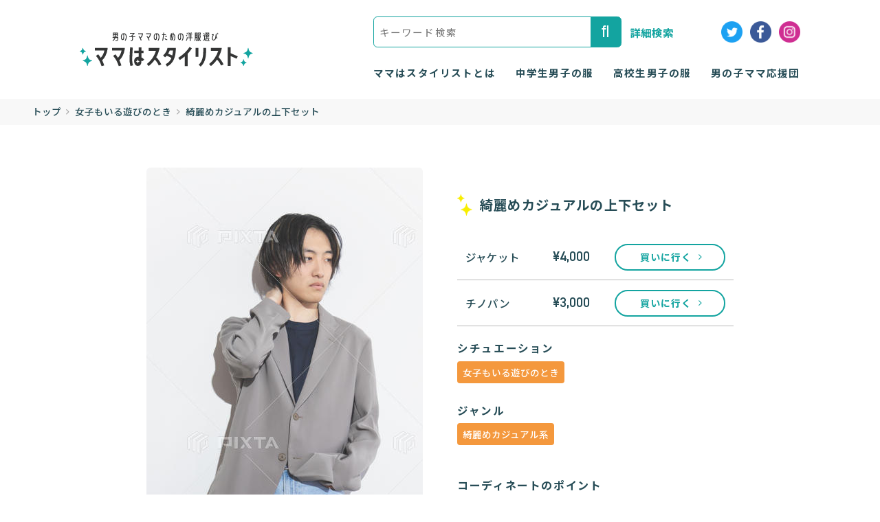

--- FILE ---
content_type: text/html; charset=UTF-8
request_url: https://mamastylist.com/product/test3/
body_size: 46747
content:
<!doctype html>
<html lang="ja">
<head>
	<meta charset="UTF-8">
	<meta name="viewport" content="width=device-width, initial-scale=1">
    <meta property="og:locale" content="ja_JP">

    <!-- SEO Meta Tags -->
    <meta name="keywords" content="中学生男子の服,高校生男子の服,男友達と遊びに行くとき,学校行事の私服のとき,女子もいる遊びのとき,デートのとき,綺麗めカジュアル系,モード系,ストリート系,キャラクター系" />
    <meta name="description" content="普段はカジュアルなもので良くても、
    イベントの時には少しくらいはかっこつけさせたい。
    でも今の流行りなんてわからない…！" />

    <!-- OG Meta Tags to improve the way the post looks when you share the page on LinkedIn, Facebook, Google+ -->
    <meta property="og:title" content="ママはスタイリスト | 男の子ママのための洋服選び" />
    <meta property="og:type" content="article" />
    <meta property="og:url" content="" />
    <meta property="og:image" content="" />
    <meta property="og:site_name" content="ママはスタイリスト | 男の子ママのための洋服選び" />
    <meta property="og:description" content="普段はカジュアルなもので良くても、
    イベントの時には少しくらいはかっこつけさせたい。
    でも今の流行りなんてわからない…！" />
	<title>
	    綺麗めカジュアルの上下セット | ママはスタイリスト | 男の子ママのための洋服選び  	</title>

	<link rel="profile" href="https://gmpg.org/xfn/11">
	<link rel="icon" href="https://mamastylist.com/wp-content/themes/mamstylist/assets/img/favicon.png" sizes="32x32" />
	<link rel="icon" href="https://mamastylist.com/wp-content/themes/mamstylist/assets/img/favicon.png" sizes="192x192" />
	<link rel="apple-touch-icon" href="https://mamastylist.com/wp-content/themes/mamstylist/assets/img/favicon.png" />
    <link rel="stylesheet" href="https://cdnjs.cloudflare.com/ajax/libs/font-awesome/4.7.0/css/font-awesome.min.css">
	<link href="https://fonts.googleapis.com/css2?family=Jost:wght@400;500;600;700;800;900&family=M+PLUS+1:wght@300;400;500;600;700&family=Noto+Sans+JP:wght@300;400;500;700;900&family=Sawarabi+Gothic&display=swap" rel="stylesheet">
	<meta name="msapplication-TileImage" content="https://mamastylist.com/wp-content/themes/mamstylist/images/icon-270x270.webp" />

	<title>綺麗めカジュアルの上下セット &#8211; ママはスタイリスト | 男の子ママのための洋服選び</title>
<meta name='robots' content='max-image-preview:large' />
<link rel='dns-prefetch' href='//static.addtoany.com' />
<link rel='dns-prefetch' href='//unpkg.com' />
<link rel='dns-prefetch' href='//kit.fontawesome.com' />
<link rel='dns-prefetch' href='//cdnjs.cloudflare.com' />
<link rel="alternate" type="application/rss+xml" title="ママはスタイリスト | 男の子ママのための洋服選び &raquo; フィード" href="https://mamastylist.com/feed/" />
<link rel="alternate" type="application/rss+xml" title="ママはスタイリスト | 男の子ママのための洋服選び &raquo; コメントフィード" href="https://mamastylist.com/comments/feed/" />
<link rel="alternate" title="oEmbed (JSON)" type="application/json+oembed" href="https://mamastylist.com/wp-json/oembed/1.0/embed?url=https%3A%2F%2Fmamastylist.com%2Fproduct%2Ftest3%2F" />
<link rel="alternate" title="oEmbed (XML)" type="text/xml+oembed" href="https://mamastylist.com/wp-json/oembed/1.0/embed?url=https%3A%2F%2Fmamastylist.com%2Fproduct%2Ftest3%2F&#038;format=xml" />
<style id='wp-img-auto-sizes-contain-inline-css'>
img:is([sizes=auto i],[sizes^="auto," i]){contain-intrinsic-size:3000px 1500px}
/*# sourceURL=wp-img-auto-sizes-contain-inline-css */
</style>
<style id='wp-block-library-inline-css'>
:root{--wp-block-synced-color:#7a00df;--wp-block-synced-color--rgb:122,0,223;--wp-bound-block-color:var(--wp-block-synced-color);--wp-editor-canvas-background:#ddd;--wp-admin-theme-color:#007cba;--wp-admin-theme-color--rgb:0,124,186;--wp-admin-theme-color-darker-10:#006ba1;--wp-admin-theme-color-darker-10--rgb:0,107,160.5;--wp-admin-theme-color-darker-20:#005a87;--wp-admin-theme-color-darker-20--rgb:0,90,135;--wp-admin-border-width-focus:2px}@media (min-resolution:192dpi){:root{--wp-admin-border-width-focus:1.5px}}.wp-element-button{cursor:pointer}:root .has-very-light-gray-background-color{background-color:#eee}:root .has-very-dark-gray-background-color{background-color:#313131}:root .has-very-light-gray-color{color:#eee}:root .has-very-dark-gray-color{color:#313131}:root .has-vivid-green-cyan-to-vivid-cyan-blue-gradient-background{background:linear-gradient(135deg,#00d084,#0693e3)}:root .has-purple-crush-gradient-background{background:linear-gradient(135deg,#34e2e4,#4721fb 50%,#ab1dfe)}:root .has-hazy-dawn-gradient-background{background:linear-gradient(135deg,#faaca8,#dad0ec)}:root .has-subdued-olive-gradient-background{background:linear-gradient(135deg,#fafae1,#67a671)}:root .has-atomic-cream-gradient-background{background:linear-gradient(135deg,#fdd79a,#004a59)}:root .has-nightshade-gradient-background{background:linear-gradient(135deg,#330968,#31cdcf)}:root .has-midnight-gradient-background{background:linear-gradient(135deg,#020381,#2874fc)}:root{--wp--preset--font-size--normal:16px;--wp--preset--font-size--huge:42px}.has-regular-font-size{font-size:1em}.has-larger-font-size{font-size:2.625em}.has-normal-font-size{font-size:var(--wp--preset--font-size--normal)}.has-huge-font-size{font-size:var(--wp--preset--font-size--huge)}.has-text-align-center{text-align:center}.has-text-align-left{text-align:left}.has-text-align-right{text-align:right}.has-fit-text{white-space:nowrap!important}#end-resizable-editor-section{display:none}.aligncenter{clear:both}.items-justified-left{justify-content:flex-start}.items-justified-center{justify-content:center}.items-justified-right{justify-content:flex-end}.items-justified-space-between{justify-content:space-between}.screen-reader-text{border:0;clip-path:inset(50%);height:1px;margin:-1px;overflow:hidden;padding:0;position:absolute;width:1px;word-wrap:normal!important}.screen-reader-text:focus{background-color:#ddd;clip-path:none;color:#444;display:block;font-size:1em;height:auto;left:5px;line-height:normal;padding:15px 23px 14px;text-decoration:none;top:5px;width:auto;z-index:100000}html :where(.has-border-color){border-style:solid}html :where([style*=border-top-color]){border-top-style:solid}html :where([style*=border-right-color]){border-right-style:solid}html :where([style*=border-bottom-color]){border-bottom-style:solid}html :where([style*=border-left-color]){border-left-style:solid}html :where([style*=border-width]){border-style:solid}html :where([style*=border-top-width]){border-top-style:solid}html :where([style*=border-right-width]){border-right-style:solid}html :where([style*=border-bottom-width]){border-bottom-style:solid}html :where([style*=border-left-width]){border-left-style:solid}html :where(img[class*=wp-image-]){height:auto;max-width:100%}:where(figure){margin:0 0 1em}html :where(.is-position-sticky){--wp-admin--admin-bar--position-offset:var(--wp-admin--admin-bar--height,0px)}@media screen and (max-width:600px){html :where(.is-position-sticky){--wp-admin--admin-bar--position-offset:0px}}

/*# sourceURL=wp-block-library-inline-css */
</style><style id='global-styles-inline-css'>
:root{--wp--preset--aspect-ratio--square: 1;--wp--preset--aspect-ratio--4-3: 4/3;--wp--preset--aspect-ratio--3-4: 3/4;--wp--preset--aspect-ratio--3-2: 3/2;--wp--preset--aspect-ratio--2-3: 2/3;--wp--preset--aspect-ratio--16-9: 16/9;--wp--preset--aspect-ratio--9-16: 9/16;--wp--preset--color--black: #000000;--wp--preset--color--cyan-bluish-gray: #abb8c3;--wp--preset--color--white: #ffffff;--wp--preset--color--pale-pink: #f78da7;--wp--preset--color--vivid-red: #cf2e2e;--wp--preset--color--luminous-vivid-orange: #ff6900;--wp--preset--color--luminous-vivid-amber: #fcb900;--wp--preset--color--light-green-cyan: #7bdcb5;--wp--preset--color--vivid-green-cyan: #00d084;--wp--preset--color--pale-cyan-blue: #8ed1fc;--wp--preset--color--vivid-cyan-blue: #0693e3;--wp--preset--color--vivid-purple: #9b51e0;--wp--preset--gradient--vivid-cyan-blue-to-vivid-purple: linear-gradient(135deg,rgb(6,147,227) 0%,rgb(155,81,224) 100%);--wp--preset--gradient--light-green-cyan-to-vivid-green-cyan: linear-gradient(135deg,rgb(122,220,180) 0%,rgb(0,208,130) 100%);--wp--preset--gradient--luminous-vivid-amber-to-luminous-vivid-orange: linear-gradient(135deg,rgb(252,185,0) 0%,rgb(255,105,0) 100%);--wp--preset--gradient--luminous-vivid-orange-to-vivid-red: linear-gradient(135deg,rgb(255,105,0) 0%,rgb(207,46,46) 100%);--wp--preset--gradient--very-light-gray-to-cyan-bluish-gray: linear-gradient(135deg,rgb(238,238,238) 0%,rgb(169,184,195) 100%);--wp--preset--gradient--cool-to-warm-spectrum: linear-gradient(135deg,rgb(74,234,220) 0%,rgb(151,120,209) 20%,rgb(207,42,186) 40%,rgb(238,44,130) 60%,rgb(251,105,98) 80%,rgb(254,248,76) 100%);--wp--preset--gradient--blush-light-purple: linear-gradient(135deg,rgb(255,206,236) 0%,rgb(152,150,240) 100%);--wp--preset--gradient--blush-bordeaux: linear-gradient(135deg,rgb(254,205,165) 0%,rgb(254,45,45) 50%,rgb(107,0,62) 100%);--wp--preset--gradient--luminous-dusk: linear-gradient(135deg,rgb(255,203,112) 0%,rgb(199,81,192) 50%,rgb(65,88,208) 100%);--wp--preset--gradient--pale-ocean: linear-gradient(135deg,rgb(255,245,203) 0%,rgb(182,227,212) 50%,rgb(51,167,181) 100%);--wp--preset--gradient--electric-grass: linear-gradient(135deg,rgb(202,248,128) 0%,rgb(113,206,126) 100%);--wp--preset--gradient--midnight: linear-gradient(135deg,rgb(2,3,129) 0%,rgb(40,116,252) 100%);--wp--preset--font-size--small: 13px;--wp--preset--font-size--medium: 20px;--wp--preset--font-size--large: 36px;--wp--preset--font-size--x-large: 42px;--wp--preset--spacing--20: 0.44rem;--wp--preset--spacing--30: 0.67rem;--wp--preset--spacing--40: 1rem;--wp--preset--spacing--50: 1.5rem;--wp--preset--spacing--60: 2.25rem;--wp--preset--spacing--70: 3.38rem;--wp--preset--spacing--80: 5.06rem;--wp--preset--shadow--natural: 6px 6px 9px rgba(0, 0, 0, 0.2);--wp--preset--shadow--deep: 12px 12px 50px rgba(0, 0, 0, 0.4);--wp--preset--shadow--sharp: 6px 6px 0px rgba(0, 0, 0, 0.2);--wp--preset--shadow--outlined: 6px 6px 0px -3px rgb(255, 255, 255), 6px 6px rgb(0, 0, 0);--wp--preset--shadow--crisp: 6px 6px 0px rgb(0, 0, 0);}:where(.is-layout-flex){gap: 0.5em;}:where(.is-layout-grid){gap: 0.5em;}body .is-layout-flex{display: flex;}.is-layout-flex{flex-wrap: wrap;align-items: center;}.is-layout-flex > :is(*, div){margin: 0;}body .is-layout-grid{display: grid;}.is-layout-grid > :is(*, div){margin: 0;}:where(.wp-block-columns.is-layout-flex){gap: 2em;}:where(.wp-block-columns.is-layout-grid){gap: 2em;}:where(.wp-block-post-template.is-layout-flex){gap: 1.25em;}:where(.wp-block-post-template.is-layout-grid){gap: 1.25em;}.has-black-color{color: var(--wp--preset--color--black) !important;}.has-cyan-bluish-gray-color{color: var(--wp--preset--color--cyan-bluish-gray) !important;}.has-white-color{color: var(--wp--preset--color--white) !important;}.has-pale-pink-color{color: var(--wp--preset--color--pale-pink) !important;}.has-vivid-red-color{color: var(--wp--preset--color--vivid-red) !important;}.has-luminous-vivid-orange-color{color: var(--wp--preset--color--luminous-vivid-orange) !important;}.has-luminous-vivid-amber-color{color: var(--wp--preset--color--luminous-vivid-amber) !important;}.has-light-green-cyan-color{color: var(--wp--preset--color--light-green-cyan) !important;}.has-vivid-green-cyan-color{color: var(--wp--preset--color--vivid-green-cyan) !important;}.has-pale-cyan-blue-color{color: var(--wp--preset--color--pale-cyan-blue) !important;}.has-vivid-cyan-blue-color{color: var(--wp--preset--color--vivid-cyan-blue) !important;}.has-vivid-purple-color{color: var(--wp--preset--color--vivid-purple) !important;}.has-black-background-color{background-color: var(--wp--preset--color--black) !important;}.has-cyan-bluish-gray-background-color{background-color: var(--wp--preset--color--cyan-bluish-gray) !important;}.has-white-background-color{background-color: var(--wp--preset--color--white) !important;}.has-pale-pink-background-color{background-color: var(--wp--preset--color--pale-pink) !important;}.has-vivid-red-background-color{background-color: var(--wp--preset--color--vivid-red) !important;}.has-luminous-vivid-orange-background-color{background-color: var(--wp--preset--color--luminous-vivid-orange) !important;}.has-luminous-vivid-amber-background-color{background-color: var(--wp--preset--color--luminous-vivid-amber) !important;}.has-light-green-cyan-background-color{background-color: var(--wp--preset--color--light-green-cyan) !important;}.has-vivid-green-cyan-background-color{background-color: var(--wp--preset--color--vivid-green-cyan) !important;}.has-pale-cyan-blue-background-color{background-color: var(--wp--preset--color--pale-cyan-blue) !important;}.has-vivid-cyan-blue-background-color{background-color: var(--wp--preset--color--vivid-cyan-blue) !important;}.has-vivid-purple-background-color{background-color: var(--wp--preset--color--vivid-purple) !important;}.has-black-border-color{border-color: var(--wp--preset--color--black) !important;}.has-cyan-bluish-gray-border-color{border-color: var(--wp--preset--color--cyan-bluish-gray) !important;}.has-white-border-color{border-color: var(--wp--preset--color--white) !important;}.has-pale-pink-border-color{border-color: var(--wp--preset--color--pale-pink) !important;}.has-vivid-red-border-color{border-color: var(--wp--preset--color--vivid-red) !important;}.has-luminous-vivid-orange-border-color{border-color: var(--wp--preset--color--luminous-vivid-orange) !important;}.has-luminous-vivid-amber-border-color{border-color: var(--wp--preset--color--luminous-vivid-amber) !important;}.has-light-green-cyan-border-color{border-color: var(--wp--preset--color--light-green-cyan) !important;}.has-vivid-green-cyan-border-color{border-color: var(--wp--preset--color--vivid-green-cyan) !important;}.has-pale-cyan-blue-border-color{border-color: var(--wp--preset--color--pale-cyan-blue) !important;}.has-vivid-cyan-blue-border-color{border-color: var(--wp--preset--color--vivid-cyan-blue) !important;}.has-vivid-purple-border-color{border-color: var(--wp--preset--color--vivid-purple) !important;}.has-vivid-cyan-blue-to-vivid-purple-gradient-background{background: var(--wp--preset--gradient--vivid-cyan-blue-to-vivid-purple) !important;}.has-light-green-cyan-to-vivid-green-cyan-gradient-background{background: var(--wp--preset--gradient--light-green-cyan-to-vivid-green-cyan) !important;}.has-luminous-vivid-amber-to-luminous-vivid-orange-gradient-background{background: var(--wp--preset--gradient--luminous-vivid-amber-to-luminous-vivid-orange) !important;}.has-luminous-vivid-orange-to-vivid-red-gradient-background{background: var(--wp--preset--gradient--luminous-vivid-orange-to-vivid-red) !important;}.has-very-light-gray-to-cyan-bluish-gray-gradient-background{background: var(--wp--preset--gradient--very-light-gray-to-cyan-bluish-gray) !important;}.has-cool-to-warm-spectrum-gradient-background{background: var(--wp--preset--gradient--cool-to-warm-spectrum) !important;}.has-blush-light-purple-gradient-background{background: var(--wp--preset--gradient--blush-light-purple) !important;}.has-blush-bordeaux-gradient-background{background: var(--wp--preset--gradient--blush-bordeaux) !important;}.has-luminous-dusk-gradient-background{background: var(--wp--preset--gradient--luminous-dusk) !important;}.has-pale-ocean-gradient-background{background: var(--wp--preset--gradient--pale-ocean) !important;}.has-electric-grass-gradient-background{background: var(--wp--preset--gradient--electric-grass) !important;}.has-midnight-gradient-background{background: var(--wp--preset--gradient--midnight) !important;}.has-small-font-size{font-size: var(--wp--preset--font-size--small) !important;}.has-medium-font-size{font-size: var(--wp--preset--font-size--medium) !important;}.has-large-font-size{font-size: var(--wp--preset--font-size--large) !important;}.has-x-large-font-size{font-size: var(--wp--preset--font-size--x-large) !important;}
/*# sourceURL=global-styles-inline-css */
</style>

<style id='classic-theme-styles-inline-css'>
/*! This file is auto-generated */
.wp-block-button__link{color:#fff;background-color:#32373c;border-radius:9999px;box-shadow:none;text-decoration:none;padding:calc(.667em + 2px) calc(1.333em + 2px);font-size:1.125em}.wp-block-file__button{background:#32373c;color:#fff;text-decoration:none}
/*# sourceURL=/wp-includes/css/classic-themes.min.css */
</style>
<link rel='stylesheet' id='photoswipe-css' href='https://mamastylist.com/wp-content/plugins/woocommerce/assets/css/photoswipe/photoswipe.min.css?ver=8.1.3' media='all' />
<link rel='stylesheet' id='photoswipe-default-skin-css' href='https://mamastylist.com/wp-content/plugins/woocommerce/assets/css/photoswipe/default-skin/default-skin.min.css?ver=8.1.3' media='all' />
<link rel='stylesheet' id='woocommerce-layout-css' href='https://mamastylist.com/wp-content/plugins/woocommerce/assets/css/woocommerce-layout.css?ver=8.1.3' media='all' />
<link rel='stylesheet' id='woocommerce-smallscreen-css' href='https://mamastylist.com/wp-content/plugins/woocommerce/assets/css/woocommerce-smallscreen.css?ver=8.1.3' media='only screen and (max-width: 768px)' />
<link rel='stylesheet' id='woocommerce-general-css' href='https://mamastylist.com/wp-content/plugins/woocommerce/assets/css/woocommerce.css?ver=8.1.3' media='all' />
<style id='woocommerce-inline-inline-css'>
.woocommerce form .form-row .required { visibility: visible; }
/*# sourceURL=woocommerce-inline-inline-css */
</style>
<link rel='stylesheet' id='c-fontawesome-css' href='https://cdnjs.cloudflare.com/ajax/libs/font-awesome/4.7.0/css/font-awesome.min.css?ver=1.0' media='all' />
<link rel='stylesheet' id='c-aos-css' href='https://unpkg.com/aos@2.3.1/dist/aos.css?ver=1.0' media='all' />
<link rel='stylesheet' id='c-fonts-css' href='https://mamastylist.com/wp-content/themes/mamstylist/assets/font/fonts.css?ver=1.0' media='all' />
<link rel='stylesheet' id='c-reset-css' href='https://mamastylist.com/wp-content/themes/mamstylist/assets/css/reset.css?ver=1.0' media='all' />
<link rel='stylesheet' id='c-common-css' href='https://mamastylist.com/wp-content/themes/mamstylist/assets/css/common.css?ver=1.0' media='all' />
<link rel='stylesheet' id='c-style-css' href='https://mamastylist.com/wp-content/themes/mamstylist/assets/css/style.css?ver=1.0' media='all' />
<link rel='stylesheet' id='c-theme-style-css' href='https://mamastylist.com/wp-content/themes/mamstylist/style.css?ver=1.0' media='all' />
<link rel='stylesheet' id='c-slick-css' href='https://mamastylist.com/wp-content/themes/mamstylist/assets/css/slick.min.css?ver=1.0' media='all' />
<link rel='stylesheet' id='c-slick-theme-css' href='https://mamastylist.com/wp-content/themes/mamstylist/assets/css/slick-theme.min.css?ver=1.0' media='all' />
<link rel='stylesheet' id='addtoany-css' href='https://mamastylist.com/wp-content/plugins/add-to-any/addtoany.min.css?ver=1.16' media='all' />
<style id='addtoany-inline-css'>
.addtoany_share_save_container {
  margin: 3.2rem 0 0 0;
  display: block;
  width: -webkit-fit-content;
  width: -moz-fit-content;
  width: fit-content;
  position: relative;
}

@media only screen and (max-width: 768px) {
  .addtoany_share_save_container {
    margin: 8rem auto 3.6rem auto;
  }
}

.addtoany_share_save_container div > a:not(:last-child) {
  margin-right: 1.6rem;
}

.addtoany_share_save_container img {
  width: 4rem !important;
  height: 4rem !important;
  margin: 0 !important;
  aspect-ratio: 1 / 1;
}

@media only screen and (max-width: 768px) {
  .addtoany_share_save_container img {
	margin: 0 !important;
    width: 3.2rem !important;
    height: 3.2rem !important;
  }
}

.addtoany_share_save_container:before {
  color: #000;
  font-family: "DNP ShueiMGoStd";
  font-size: 1.6rem;
  font-style: normal;
  font-weight: 500;
  line-height: 1.6rem;
  /* 100% */
  letter-spacing: 1.6px;
  content: 'この記事をシェアする';
  margin-right: 3.2rem;
}

@media only screen and (max-width: 768px) {
  .addtoany_share_save_container:before {
    position: absolute;
    display: block;
    top: -3.2rem;
    margin: 0 auto;
    font-size: 1.5rem;
    text-wrap: nowrap;
	white-space: nowrap;
    left: -0.6rem;
  }
}

.a2a_svg {
  display: inline-block;
  vertical-align: middle;
}




.addtoany_shortcode {
  margin: 4.8rem 0;
  display: block;
  width: -webkit-fit-content;
  width: -moz-fit-content;
  width: fit-content;
  position: relative;
}

@media only screen and (max-width: 768px) {
  .addtoany_shortcode {
    margin: 8rem auto 3.6rem auto;
  }
}

.addtoany_shortcode div > a:not(:last-child) {
  margin-right: 1.6rem;
}

.addtoany_shortcode img {
  width: 3.2rem !important;
  height: 3.2rem !important;
  margin: 0 !important;
  aspect-ratio: 1 / 1;
}

@media only screen and (max-width: 768px) {
  .addtoany_shortcode img {
	margin: 0 !important;
    width: 3.2rem !important;
    height: 3.2rem !important;
  }
}

.addtoany_shortcode:before {
  color: #264C56;
  font-family: "Noto Sans JP", "Hiragino Kaku Gothic ProN", Meiryo, sans-serif;
  font-size: 1.6rem;
  font-style: normal;
	font-weight: bold;
  line-height: 1.6rem;
  /* 100% */
  letter-spacing: 1.6px;
  content: 'この記事をシェアする';
  margin-right: 3.2rem;
}

@media only screen and (max-width: 768px) {
  .addtoany_shortcode:before {
    position: absolute;
    display: block;
    top: -3.2rem;
    margin: 0 auto;
    font-size: 1.5rem;
    text-wrap: nowrap;
	white-space: nowrap;
    left: -0.6rem;
  }
}

.a2a_svg {
  display: inline-block;
  vertical-align: middle;
}
/*# sourceURL=addtoany-inline-css */
</style>
<script id="addtoany-core-js-before">
window.a2a_config=window.a2a_config||{};a2a_config.callbacks=[];a2a_config.overlays=[];a2a_config.templates={};a2a_localize = {
	Share: "共有",
	Save: "ブックマーク",
	Subscribe: "購読",
	Email: "メール",
	Bookmark: "ブックマーク",
	ShowAll: "すべて表示する",
	ShowLess: "小さく表示する",
	FindServices: "サービスを探す",
	FindAnyServiceToAddTo: "追加するサービスを今すぐ探す",
	PoweredBy: "Powered by",
	ShareViaEmail: "メールでシェアする",
	SubscribeViaEmail: "メールで購読する",
	BookmarkInYourBrowser: "ブラウザにブックマーク",
	BookmarkInstructions: "このページをブックマークするには、 Ctrl+D または \u2318+D を押下。",
	AddToYourFavorites: "お気に入りに追加",
	SendFromWebOrProgram: "任意のメールアドレスまたはメールプログラムから送信",
	EmailProgram: "メールプログラム",
	More: "詳細&#8230;",
	ThanksForSharing: "共有ありがとうございます !",
	ThanksForFollowing: "フォローありがとうございます !"
};


//# sourceURL=addtoany-core-js-before
</script>
<script async src="https://static.addtoany.com/menu/page.js" id="addtoany-core-js"></script>
<script src="https://mamastylist.com/wp-content/themes/mamstylist/assets/js/jquery.min.js?ver=1.0" id="jquery-js"></script>
<script async src="https://mamastylist.com/wp-content/plugins/add-to-any/addtoany.min.js?ver=1.1" id="addtoany-jquery-js"></script>
<link rel="https://api.w.org/" href="https://mamastylist.com/wp-json/" /><link rel="alternate" title="JSON" type="application/json" href="https://mamastylist.com/wp-json/wp/v2/product/428" /><link rel="canonical" href="https://mamastylist.com/product/test3/" />
    <script type="text/javascript">
        var templateUrl = 'https://mamastylist.com/wp-content/themes/mamstylist';
        var baseSiteUrl = 'https://mamastylist.com/';
        var themeAjaxUrl = 'https://mamastylist.com/wp-admin/admin-ajax.php';
    </script>
    	<noscript><style>.woocommerce-product-gallery{ opacity: 1 !important; }</style></noscript>
			<style id="wp-custom-css">
			.wp-editor {
    font-family: "Noto Sans JP", sans-serif !important;
}

.acf-editor-wrap .wp-editor-area {
  font-family: "Noto Sans JP", sans-serif;
}

.wp-editor-container textarea#content {
  font-family: "Noto Sans JP", sans-serif;
}		</style>
		</head>

<body class="wp-singular product-template-default single single-product postid-428 wp-theme-mamstylist theme-mamstylist woocommerce woocommerce-page woocommerce-no-js">
    <header class="header scrolled pc-header">
        <h1 class="header-logo">
            <a href="https://mamastylist.com/">
                <img src="https://mamastylist.com/wp-content/themes/mamstylist/assets/img/logo.svg" alt="">
            </a>
        </h1>
        <div class="nav-social">
            <nav class="header-nav">
                <ul class="nav-menu">
                    <li>
                        <a href="https://mamastylist.com/aboutus" class="menu-link">
                            <span>ママはスタイリストとは</span>
                        </a>
                    </li>
                    <li>
                        <a href="https://mamastylist.com/middleschool" class="menu-link">
                            <span>中学生男子の服</span>
                        </a>
                    </li>
                    <li>
                        <a href="https://mamastylist.com/highschool" class="menu-link">
                            <span>高校生男子の服</span>
                        </a>
                    </li>
                    <li>
                        <a href="https://mamastylist.com/blog" class="menu-link">
                            <span>男の子ママ応援団</span>
                        </a>
                    </li>
                </ul>
            </nav>
            <div class="search-social">
                <div class="search-bar ">
                    <div class="input-box">
                        <input type="text" name="keyboard" placeholder="キーワード検索" class="search-key-header" value="">
                        <!-- <i class="fa fa-angle-down" aria-hidden="true" style="color: #888888"></i> -->
                    </div>
                    <button type="button" class="btn-search-header"><i class="fas fa-search" style="color: #ffffff;"></i></button>
                    <a href="https://mamastylist.com/search" class="goto-search">詳細検索</a>
                </div>
                                                <div class="social">
                    <ul class="social-link">
                                                <li>
                            <a class="social-twitter" href="https://twitter.com/">
                                <img src="https://mamastylist.com/wp-content/themes/mamstylist/assets/img/twitter.png">
                            </a>
                        </li>
                                                                        <li>
                            <a class="social-facebook" href="https://www.facebook.com/">
                                <img src="https://mamastylist.com/wp-content/themes/mamstylist/assets/img/facebook.png">
                            </a>
                        </li>
                                                                        <li>
                            <a class="social-twitter" href="https://www.instagram.com/">
                                <img src="https://mamastylist.com/wp-content/themes/mamstylist/assets/img/instagram.png">
                            </a>
                        </li>
                                            </ul>
                </div>
                            </div>
        </div>
    </header>

    <header class="mobile-header">
        <h1 class="header-logo">
            <a href="https://mamastylist.com/">
                <img src="https://mamastylist.com/wp-content/themes/mamstylist/assets/img/logo.svg" alt="">
            </a>
        </h1>
        <div class="search-bar ">
            <div class="input-box">
                <input type="text" name="keyboard" placeholder="キーワード検索" class="search-key-header" value="">
                <!-- <i class="fa fa-angle-down" aria-hidden="true" style="color: #888888"></i> -->
            </div>
            <button type="button" class="btn-search-header"><i class="fas fa-search" style="color: #ffffff;"></i></button>
            <a href="https://mamastylist.com/search" class="goto-search">詳細検索</a>
        </div>
    </header>

    <div id="mobile-nav">
        <nav class="mobile-nav-container">
            <ul class="mobile-nav-menu">
                <li>
                    <a href="https://mamastylist.com/aboutus" class="menu-link active">
                        <span>ママはスタイリストとは</span>
                    </a>
                </li>
                <li>
                    <a href="https://mamastylist.com/middleschool" class="menu-link">
                        <span>中学生男子の服</span>
                    </a>
                </li>
                <li>
                    <a href="https://mamastylist.com/highschool" class="menu-link">
                        <span>高校生男子の服</span>
                    </a>
                </li>
                <li>
                    <a href="https://mamastylist.com/blog" class="menu-link">
                        <span>男の子ママ応援団</span>
                    </a>
                </li>
            </ul>
        </nav>
    </div>    <main id="produc-detail">
                <section class="status-bar">
            <div class="nav-status">
                <a href="https://mamastylist.com/">トップ </a>
                <i class="fa fa-angle-right"></i>
                                                                                                                                                                                                                                        <a href="https://mamastylist.com/product/?situation[0]=withgirl">女子もいる遊びのとき</a>
                                                                                                                            <i class="fa fa-angle-right"></i>
                <h4>綺麗めカジュアルの上下セット</h4>
            </div>
        </section>
        
        <section class="detail-section">
            <div class="container">
                <div class="product-detail">
                    <div class="sub-text mobile">
                        <img src="https://mamastylist.com/wp-content/themes/mamstylist/assets/img/stars.png">
                        <h2 class="sub-title">中学生男子の服</h2>
                    </div>
                    <div class="photos">
                                                                        <div class="pickup woocommerce-image-container">
                                                        <img class="target1 scaled-image" src="https://mamastylist.com/wp-content/uploads/2023/12/90506976.jpg" alt="綺麗めカジュアルの上下セット">
                            <div class="picker-before"><i class="fa fa-angle-left"></i></div>
                            <div class="picker-next"><i class="fa fa-angle-right"></i></div>
                        </div>
                        <div class="thumbs picker" data-target="target1">
                                                        <img src="https://mamastylist.com/wp-content/uploads/2023/12/90506976.jpg" alt="綺麗めカジュアルの上下セット">
                                                                                </div>
                                            </div>
                                        <div class="detail-wraper">
                        <div class="sub-text">
                            <img src="https://mamastylist.com/wp-content/themes/mamstylist/assets/img/stars.png">
                            <h2 class="sub-title">綺麗めカジュアルの上下セット</h2>
                        </div>
                                                
                        <div class="separate-buy">
                            <ul class="price-list">
                                                                <li>
                                        <div class="name">ジャケット</div>
                                        <div class="price">¥4,000</div>
                                        <a class="btn" href="http://test.com">
                                            買いに行く<i class="fa fa-angle-right bounce"></i>
                                        </a>
                                    </li>
                                                                <li>
                                        <div class="name">チノパン</div>
                                        <div class="price">¥3,000</div>
                                        <a class="btn" href="http://test.com">
                                            買いに行く<i class="fa fa-angle-right bounce"></i>
                                        </a>
                                    </li>
                                                        </ul>
                            <div class="cats-wrapper">
                                <h4 class="cats-label situation">シチュエーション</h4>
                                <ul class="cats-list">
                                                                                                                                                                                                                                                                                                                                                                                                                                                            <li class="cat-item">
                                        <a href="https://mamastylist.com/product/?situation[0]=withgirl"><span>女子もいる遊びのとき</span></a>
                                    </li>
                                                                                                                                                                                                                                            </ul>
                                <h4 class="cats-label genre">ジャンル</h4>
                                <ul class="cats-list">
                                                                                                                                                                                                                                                                                                                                                                                                                                                                                                                                                                    <li class="cat-item">
                                        <a href="https://mamastylist.com/product/?genre[0]=casual"><span>綺麗めカジュアル系</span></a>
                                    </li>
                                                                                                    </ul>
                            </div>
                        </div>
                        <div class="title">コーディネートのポイント</div>
                        <br>
                        <div class="content-wrapper">
                        テスト<br />テスト<br />テスト                        </div>
                        <ul class="social-items">
                                                            <div class="addtoany_shortcode"><div class="a2a_kit a2a_kit_size_ addtoany_list" data-a2a-url="https://mamastylist.com/product/test3/" data-a2a-title="綺麗めカジュアルの上下セット"><a class="a2a_button_twitter" href="https://www.addtoany.com/add_to/twitter?linkurl=https%3A%2F%2Fmamastylist.com%2Fproduct%2Ftest3%2F&amp;linkname=%E7%B6%BA%E9%BA%97%E3%82%81%E3%82%AB%E3%82%B8%E3%83%A5%E3%82%A2%E3%83%AB%E3%81%AE%E4%B8%8A%E4%B8%8B%E3%82%BB%E3%83%83%E3%83%88" title="Twitter" rel="nofollow noopener" target="_blank"><img src="https://mamastylist.com/wp-content/uploads/2023/09/twitter.png" alt="Twitter"></a><a class="a2a_button_line" href="https://www.addtoany.com/add_to/line?linkurl=https%3A%2F%2Fmamastylist.com%2Fproduct%2Ftest3%2F&amp;linkname=%E7%B6%BA%E9%BA%97%E3%82%81%E3%82%AB%E3%82%B8%E3%83%A5%E3%82%A2%E3%83%AB%E3%81%AE%E4%B8%8A%E4%B8%8B%E3%82%BB%E3%83%83%E3%83%88" title="Line" rel="nofollow noopener" target="_blank"><img src="https://mamastylist.com/wp-content/uploads/2023/09/line.png" alt="Line"></a><a class="a2a_button_facebook" href="https://www.addtoany.com/add_to/facebook?linkurl=https%3A%2F%2Fmamastylist.com%2Fproduct%2Ftest3%2F&amp;linkname=%E7%B6%BA%E9%BA%97%E3%82%81%E3%82%AB%E3%82%B8%E3%83%A5%E3%82%A2%E3%83%AB%E3%81%AE%E4%B8%8A%E4%B8%8B%E3%82%BB%E3%83%83%E3%83%88" title="Facebook" rel="nofollow noopener" target="_blank"><img src="https://mamastylist.com/wp-content/uploads/2023/09/facebook.png" alt="Facebook"></a><a class="a2a_dd addtoany_share_save addtoany_share" href="https://www.addtoany.com/share"></a></div></div>                                                    </ul>
                    </div>
                </div>
                                <h2 class="sub-title">関連コーディネート</h2>
                                <ul class="product-list">
                                    <li>
                        <a href="https://mamastylist.com/product/test1/" class="product">
                                                    <img class="thumb" src="https://mamastylist.com/wp-content/uploads/2023/12/90340734-480x320.jpg">
                                                    
                                                                                                                                                                        <h4 class="product-cat">デートのとき</h4>
                                                                                                                                                                        
                            <h3 class="product-name">クールファッション（個別アイテムのみ）</h3>

                            <div class="price-wrap">
                                <div class="pre-text">全部で</div>
                                                                <h3 class="price">
                                ¥8,000                                </h3>
                            </div>
                        </a>
                    </li>
                                    </ul>
                            </div>
        </section>
   
    </main>

    <footer id="footer">
        <div class="container">
            <div class="footer-main">
                <nav class="footer-nav">
                    <ul class="nav-menu">
                        <li>
                            <a href="https://mamastylist.com/rule">
                                <span>利用規約</span>
                            </a>
                        </li>
                        <li>
                            <a href="https://mamastylist.com/privacy">
                                <span>プライバシーポリシー</span>
                            </a>
                        </li>
                        <li>
                            <a href="https://mamastylist.com/company">
                                <span>運営会社</span>
                            </a>
                        </li>
                    </ul>
                </nav>
            </div>
            <p class="copyright">© ママはスタイリスト All Right Reserved.</p>
        </div>

    </footer>

	<script type="speculationrules">
{"prefetch":[{"source":"document","where":{"and":[{"href_matches":"/*"},{"not":{"href_matches":["/wp-*.php","/wp-admin/*","/wp-content/uploads/*","/wp-content/*","/wp-content/plugins/*","/wp-content/themes/mamstylist/*","/*\\?(.+)"]}},{"not":{"selector_matches":"a[rel~=\"nofollow\"]"}},{"not":{"selector_matches":".no-prefetch, .no-prefetch a"}}]},"eagerness":"conservative"}]}
</script>

<div class="pswp" tabindex="-1" role="dialog" aria-hidden="true">
	<div class="pswp__bg"></div>
	<div class="pswp__scroll-wrap">
		<div class="pswp__container">
			<div class="pswp__item"></div>
			<div class="pswp__item"></div>
			<div class="pswp__item"></div>
		</div>
		<div class="pswp__ui pswp__ui--hidden">
			<div class="pswp__top-bar">
				<div class="pswp__counter"></div>
				<button class="pswp__button pswp__button--close" aria-label="Close (Esc)"></button>
				<button class="pswp__button pswp__button--share" aria-label="Share"></button>
				<button class="pswp__button pswp__button--fs" aria-label="Toggle fullscreen"></button>
				<button class="pswp__button pswp__button--zoom" aria-label="Zoom in/out"></button>
				<div class="pswp__preloader">
					<div class="pswp__preloader__icn">
						<div class="pswp__preloader__cut">
							<div class="pswp__preloader__donut"></div>
						</div>
					</div>
				</div>
			</div>
			<div class="pswp__share-modal pswp__share-modal--hidden pswp__single-tap">
				<div class="pswp__share-tooltip"></div>
			</div>
			<button class="pswp__button pswp__button--arrow--left" aria-label="Previous (arrow left)"></button>
			<button class="pswp__button pswp__button--arrow--right" aria-label="Next (arrow right)"></button>
			<div class="pswp__caption">
				<div class="pswp__caption__center"></div>
			</div>
		</div>
	</div>
</div>
	<script type="text/javascript">
		(function () {
			var c = document.body.className;
			c = c.replace(/woocommerce-no-js/, 'woocommerce-js');
			document.body.className = c;
		})();
	</script>
	<script src="https://mamastylist.com/wp-content/plugins/woocommerce/assets/js/jquery-blockui/jquery.blockUI.min.js?ver=2.7.0-wc.8.1.3" id="jquery-blockui-js"></script>
<script id="wc-add-to-cart-js-extra">
var wc_add_to_cart_params = {"ajax_url":"/wp-admin/admin-ajax.php","wc_ajax_url":"/?wc-ajax=%%endpoint%%","i18n_view_cart":"View cart","cart_url":"https://mamastylist.com/cart/","is_cart":"","cart_redirect_after_add":"no"};
//# sourceURL=wc-add-to-cart-js-extra
</script>
<script src="https://mamastylist.com/wp-content/plugins/woocommerce/assets/js/frontend/add-to-cart.min.js?ver=8.1.3" id="wc-add-to-cart-js"></script>
<script src="https://mamastylist.com/wp-content/plugins/woocommerce/assets/js/zoom/jquery.zoom.min.js?ver=1.7.21-wc.8.1.3" id="zoom-js"></script>
<script src="https://mamastylist.com/wp-content/plugins/woocommerce/assets/js/flexslider/jquery.flexslider.min.js?ver=2.7.2-wc.8.1.3" id="flexslider-js"></script>
<script src="https://mamastylist.com/wp-content/plugins/woocommerce/assets/js/photoswipe/photoswipe.min.js?ver=4.1.1-wc.8.1.3" id="photoswipe-js"></script>
<script src="https://mamastylist.com/wp-content/plugins/woocommerce/assets/js/photoswipe/photoswipe-ui-default.min.js?ver=4.1.1-wc.8.1.3" id="photoswipe-ui-default-js"></script>
<script id="wc-single-product-js-extra">
var wc_single_product_params = {"i18n_required_rating_text":"Please select a rating","review_rating_required":"yes","flexslider":{"rtl":false,"animation":"slide","smoothHeight":true,"directionNav":false,"controlNav":"thumbnails","slideshow":false,"animationSpeed":500,"animationLoop":false,"allowOneSlide":false},"zoom_enabled":"1","zoom_options":[],"photoswipe_enabled":"1","photoswipe_options":{"shareEl":false,"closeOnScroll":false,"history":false,"hideAnimationDuration":0,"showAnimationDuration":0},"flexslider_enabled":"1"};
//# sourceURL=wc-single-product-js-extra
</script>
<script src="https://mamastylist.com/wp-content/plugins/woocommerce/assets/js/frontend/single-product.min.js?ver=8.1.3" id="wc-single-product-js"></script>
<script src="https://mamastylist.com/wp-content/plugins/woocommerce/assets/js/js-cookie/js.cookie.min.js?ver=2.1.4-wc.8.1.3" id="js-cookie-js"></script>
<script id="woocommerce-js-extra">
var woocommerce_params = {"ajax_url":"/wp-admin/admin-ajax.php","wc_ajax_url":"/?wc-ajax=%%endpoint%%"};
//# sourceURL=woocommerce-js-extra
</script>
<script src="https://mamastylist.com/wp-content/plugins/woocommerce/assets/js/frontend/woocommerce.min.js?ver=8.1.3" id="woocommerce-js"></script>
<script src="https://unpkg.com/aos@2.3.1/dist/aos.js?ver=1.0" id="aos-js"></script>
<script src="https://kit.fontawesome.com/8cbdf0a85f.js?ver=1.0" id="fontawesome-js"></script>
<script src="https://mamastylist.com/wp-content/themes/mamstylist/assets/js/slick.min.js?ver=1.0" id="slick-js"></script>
<script src="https://mamastylist.com/wp-content/themes/mamstylist/assets/js/common.js?ver=1.0" id="commonjs-js"></script>
<script src="https://mamastylist.com/wp-content/themes/mamstylist/assets/js/custom.js?ver=1.0" id="custom-js"></script>
<script id="ajax-script-js-extra">
var ajax_object = {"ajax_url":"https://mamastylist.com/wp-admin/admin-ajax.php"};
//# sourceURL=ajax-script-js-extra
</script>
<script src="https://mamastylist.com/wp-content/themes/mamstylist/page-search.php?ver=1.0" id="ajax-script-js"></script>

	<div id="lightbox"><img></div>

    <script type="text/javascript">
        $(document).ready(function() {
        // Attach a change` event handler to the select element with id "mySelect"
            //pc header search bar
            $(".pc-header .btn-search-header").click(function() {
                var search_key = $('.pc-header .search-key-header').val();
                var url = "https://mamastylist.com/product/?search_key=" + search_key;
                window.location.href = url;
            })
            //sp header search bar
            $(".mobile-header .btn-search-header").click(function() {
                var search_key = $('.mobile-header .search-key-header').val();
                var url = "https://mamastylist.com/product/?search_key=" + search_key;
                window.location.href = url;
            })

            $(".btn-search-front").click(function() {
                var search_key = $('.search-key-front').val();
                var url = "https://mamastylist.com/product/?search_key=" + search_key;
                window.location.href = url;
            })
            
        })
    </script>
</body>
</html>

--- FILE ---
content_type: text/css
request_url: https://mamastylist.com/wp-content/themes/mamstylist/assets/font/fonts.css?ver=1.0
body_size: 2802
content:
@import url('https://fonts.googleapis.com/css2?family=Inter:wght@300;400;500;600;700;800;900&family=Noto+Sans+JP:wght@300;400;500;700;900&family=Oswald:wght@200;300;400;500;600;700&family=Public+Sans:wght@300;400;500;600;700;800;900&family=Roboto:wght@300;400;500;700;900&display=swap');
@import url('https://fonts.adobe.com/fonts/dnp-shuei-mgothic-std#details-section+dnp-shueimgostd-l');
@import url('https://fonts.googleapis.com/css2?family=Noto+Sans+JP:wght@300;400;700&display=swap');

@font-face {
    font-family: 'YuGothic';
    src: url('YuGothB.ttc') format('truetype');
    font-style: normal;
    font-weight: bold;
}

@font-face {
    font-family: 'YuGothic';
    src: url('YuGothM.ttc') format('truetype');
    font-style: normal;
    font-weight: 500;
}

@font-face {
    font-family: 'Kinto Sans';
    src: url('KintoSans-Black.ttf') format('truetype');
    font-style: normal;
    font-weight: normal;
}

@font-face {
    font-family: 'DIN 2014 Demi';
    src: url('DIN2014-DemiBold.ttf') format('truetype');
    font-style: normal;
    font-weight: 300;
}

@font-face {
    font-family: 'DIN 2014 Bold';
    src: url('DIN2014-Bold.ttf') format('truetype');
    font-style: normal;
    font-weight: 400;
}

@font-face {
    font-family: 'AB-clip_medium';
    src: url('AB-clip_medium.ttf') format('truetype');
    font-style: normal;
    font-weight: 500;
}

@font-face {
	font-family: 'Noto Sans CJK JP';
	/* お好きな名前にしましょう */
	src: url('NotoSansCJKjp-Regular.otf');
	/* IE9以上用 */
	src: url('NotoSansCJKjp-Regular.otf') format('embedded-opentype'),
		/* IE8以前用 */
		url('NotoSansCJKjp-Regular.otf') format('otf'),
		/* モダンブラウザ用 */
		url('NotoSansCJKjp-Regular.otf') format('truetype');
	/* iOS, Android用 */
	font-weight: 400;
	/* 念の為指定しておきます */
	font-style: normal;
}

@font-face {
	font-family: 'Noto Sans CJK JP';
	/* お好きな名前にしましょう */
	src: url('NotoSansCJKjp-Medium.otf');
	/* IE9以上用 */
	src: url('NotoSansCJKjp-Medium.otf') format('embedded-opentype'),
		/* IE8以前用 */
		url('NotoSansCJKjp-Medium.otf') format('otf'),
		/* モダンブラウザ用 */
		url('NotoSansCJKjp-Medium.otf') format('truetype');
	/* iOS, Android用 */
	font-weight: 500;
	/* 念の為指定しておきます */
	font-style: normal;
}

@font-face {
	font-family: 'Noto Sans CJK JP';
	/* お好きな名前にしましょう */
	src: url('NotoSansCJKjp-Bold.otf');
	/* IE9以上用 */
	src: url('NotoSansCJKjp-Bold.otf') format('embedded-opentype'),
		/* IE8以前用 */
		url('NotoSansCJKjp-Bold.otf') format('otf'),
		/* モダンブラウザ用 */
		url('NotoSansCJKjp-Bold.otf') format('truetype');
	/* iOS, Android用 */
	font-weight: bold;
	/* 念の為指定しておきます */
	font-style: normal;
}

--- FILE ---
content_type: text/css
request_url: https://mamastylist.com/wp-content/themes/mamstylist/assets/css/reset.css?ver=1.0
body_size: 7728
content:
*,
*:before,
*:after {
  -webkit-box-sizing: border-box;
  box-sizing: border-box;
}

html {
  font-size: 10px;
  font-size: clamp(6px, 0.75758vw, 10px);
  margin: 0;
}

@media only screen and (max-width: 768px) {
  html {
    font-size: 10px;
    font-size: clamp(8px, 2.66667vw, 16px);
  }
}

body {
  font-family: "Noto Sans JP", "Hiragino Kaku Gothic ProN", Meiryo, sans-serif;
  font-weight: 500;
  font-size: 1.6rem;
  line-height: 1.5;
  color: #3E3A39;
  word-break: break-all;
  margin: 0;
  padding: 0;
  border: 0;
  background: #FBFBFB;
}

div,
span,
applet,
object,
iframe,
h1,
h2,
h3,
h4,
h5,
h6,
p,
blockquote,
pre,
a,
abbr,
acronym,
address,
big,
cite,
code,
del,
dfn,
em,
img,
ins,
kbd,
q,
s,
samp,
small,
strike,
strong,
sub,
sup,
tt,
var,
b,
u,
i,
center,
dl,
dt,
dd,
ol,
ul,
li,
fieldset,
form,
label,
legend,
table,
caption,
tbody,
tfoot,
thead,
tr,
th,
td,
article,
aside,
canvas,
details,
embed,
figure,
figcaption,
footer,
header,
hgroup,
menu,
nav,
output,
ruby,
section,
summary,
time,
mark,
audio,
video {
  margin: 0;
  padding: 0;
  border: 0;
  font-size: 100%;
  font: inherit;
  vertical-align: baseline;
}

article,
aside,
details,
figcaption,
figure,
footer,
header,
hgroup,
menu,
nav,
section {
  display: block;
}

[tabindex="-1"]:focus:not(:focus-visible) {
  outline: 0 !important;
}

hr {
  -webkit-box-sizing: content-box;
          box-sizing: content-box;
  height: 0;
  overflow: visible;
}

h1,
h2 {
  line-height: 1.2;
}

h3,
h4 {
  line-height: 1.5;
}

h5,
h6 {
  line-height: inherit;
}

ul,
ol {
  margin: 0;
  padding: 0;
  list-style: none;
}

blockquote,
q {
  quotes: none;
}

blockquote:before,
blockquote:after,
q:before,
q:after {
  content: "";
  content: none;
}

b,
strong {
  font-weight: bolder;
}

table {
  border-collapse: collapse;
  border-spacing: 0;
}

a:not([href]):not([class]) {
  color: inherit;
  text-decoration: none;
}

a:not([href]):not([class]):hover {
  color: inherit;
  text-decoration: none;
}

a {
  color: inherit;
  text-decoration: none;
}

img {
  vertical-align: middle;
  border-style: none;
}

svg {
  overflow: hidden;
  vertical-align: middle;
}

[role="button"] {
  cursor: pointer;
}

button:not(:disabled),
[type="button"]:not(:disabled),
[type="reset"]:not(:disabled),
[type="submit"]:not(:disabled) {
  cursor: pointer;
}

button {
  outline: none;
  border: none;
  cursor: pointer;
}

input[type="radio"],
input[type="checkbox"] {
  -webkit-box-sizing: border-box;
          box-sizing: border-box;
  padding: 0;
}

textarea {
  overflow: auto;
  resize: none;
}

fieldset {
  min-width: 0;
  padding: 0;
  margin: 0;
  border: 0;
}

[hidden] {
  display: none !important;
}

*:focus {
  outline: none;
}

.clearfix::after {
  content: "";
  visibility: hidden;
  height: 0;
  display: block;
  font-size: 0;
  clear: both;
}

* html .clearfix {
  zoom: 1;
}

*:first-child + html .clearfix {
  zoom: 1;
}

@-webkit-keyframes link-lineloop {
  0% {
    -webkit-transform: scaleX(1);
    transform: scaleX(1);
    -webkit-transform-origin: top right;
    transform-origin: top right;
  }
  30% {
    -webkit-transform: scaleX(0);
    transform: scaleX(0);
    -webkit-transform-origin: top right;
    transform-origin: top right;
  }
  32% {
    -webkit-transform: scaleX(0);
    transform: scaleX(0);
    -webkit-transform-origin: top left;
    transform-origin: top left;
  }
  to {
    -webkit-transform: scaleX(1);
    transform: scaleX(1);
    -webkit-transform-origin: top left;
    transform-origin: top left;
  }
}

@keyframes link-lineloop {
  0% {
    -webkit-transform: scaleX(1);
    transform: scaleX(1);
    -webkit-transform-origin: top right;
    transform-origin: top right;
  }
  30% {
    -webkit-transform: scaleX(0);
    transform: scaleX(0);
    -webkit-transform-origin: top right;
    transform-origin: top right;
  }
  32% {
    -webkit-transform: scaleX(0);
    transform: scaleX(0);
    -webkit-transform-origin: top left;
    transform-origin: top left;
  }
  to {
    -webkit-transform: scaleX(1);
    transform: scaleX(1);
    -webkit-transform-origin: top left;
    transform-origin: top left;
  }
}

@-webkit-keyframes link-lineloop-vertical {
  0% {
    -webkit-transform: scaleY(1);
    transform: scaleY(1);
    -webkit-transform-origin: bottom left;
    transform-origin: bottom left;
  }
  30% {
    -webkit-transform: scaleY(0);
    transform: scaleY(0);
    -webkit-transform-origin: bottom left;
    transform-origin: bottom left;
  }
  32% {
    -webkit-transform: scaleY(0);
    transform: scaleY(0);
    -webkit-transform-origin: top left;
    transform-origin: top left;
  }
  to {
    -webkit-transform: scaleY(1);
    transform: scaleY(1);
    -webkit-transform-origin: top left;
    transform-origin: top left;
  }
}

@keyframes link-lineloop-vertical {
  0% {
    -webkit-transform: scaleY(1);
    transform: scaleY(1);
    -webkit-transform-origin: bottom left;
    transform-origin: bottom left;
  }
  30% {
    -webkit-transform: scaleY(0);
    transform: scaleY(0);
    -webkit-transform-origin: bottom left;
    transform-origin: bottom left;
  }
  32% {
    -webkit-transform: scaleY(0);
    transform: scaleY(0);
    -webkit-transform-origin: top left;
    transform-origin: top left;
  }
  to {
    -webkit-transform: scaleY(1);
    transform: scaleY(1);
    -webkit-transform-origin: top left;
    transform-origin: top left;
  }
}

@-webkit-keyframes shake-loop {
  0% {
    transform: translateX(-5px);
    -webkit-transform: translateX(-5px);
    -moz-transform: translateX(-5px);
    -ms-transform: translateX(-5px);
    -o-transform: translateX(-5px);
  }
  100% {
    transform: translateX(5px);
    -webkit-transform: translateX(5px);
    -moz-transform: translateX(5px);
    -ms-transform: translateX(5px);
    -o-transform: translateX(5px);
  }
}

@keyframes shake-loop {
  0% {
    transform: translateX(-5px);
    -webkit-transform: translateX(-5px);
    -moz-transform: translateX(-5px);
    -ms-transform: translateX(-5px);
    -o-transform: translateX(-5px);
  }
  100% {
    transform: translateX(5px);
    -webkit-transform: translateX(5px);
    -moz-transform: translateX(5px);
    -ms-transform: translateX(5px);
    -o-transform: translateX(5px);
  }
}

@-webkit-keyframes shake-loop-vertical {
  0% {
    transform: translateY(5px);
    -webkit-transform: translateY(5px);
    -moz-transform: translateY(5px);
    -ms-transform: translateY(5px);
    -o-transform: translateY(5px);
  }
  100% {
    transform: translateY(-5px);
    -webkit-transform: translateY(-5px);
    -moz-transform: translateY(-5px);
    -ms-transform: translateY(-5px);
    -o-transform: translateY(-5px);
  }
}

@keyframes shake-loop-vertical {
  0% {
    transform: translateY(5px);
    -webkit-transform: translateY(5px);
    -moz-transform: translateY(5px);
    -ms-transform: translateY(5px);
    -o-transform: translateY(5px);
  }
  100% {
    transform: translateY(-5px);
    -webkit-transform: translateY(-5px);
    -moz-transform: translateY(-5px);
    -ms-transform: translateY(-5px);
    -o-transform: translateY(-5px);
  }
}

@-webkit-keyframes click_effect {
  50% {
    -webkit-transform: scale(1.5, 1.5);
    transform: scale(1.5, 1.5);
    opacity: 0;
  }
  99% {
    -webkit-transform: scale(0.001, 0.001);
    transform: scale(0.001, 0.001);
    opacity: 0;
  }
  100% {
    -webkit-transform: scale(0.001, 0.001);
    transform: scale(0.001, 0.001);
    opacity: 1;
  }
}

@keyframes click_effect {
  50% {
    -webkit-transform: scale(1.5, 1.5);
    transform: scale(1.5, 1.5);
    opacity: 0;
  }
  99% {
    -webkit-transform: scale(0.001, 0.001);
    transform: scale(0.001, 0.001);
    opacity: 0;
  }
  100% {
    -webkit-transform: scale(0.001, 0.001);
    transform: scale(0.001, 0.001);
    opacity: 1;
  }
}

/*# sourceMappingURL=reset.css.map */


--- FILE ---
content_type: text/css
request_url: https://mamastylist.com/wp-content/themes/mamstylist/assets/css/common.css?ver=1.0
body_size: 36041
content:
/* margin css */
.mt-0 {
  margin-top: 0 !important;
}

.mt-1 {
  margin-top: 0.1rem !important;
}

.mt-2 {
  margin-top: 0.2rem !important;
}

.mt-3 {
  margin-top: 0.3rem !important;
}

.mt-4 {
  margin-top: 0.4rem !important;
}

.mt-5 {
  margin-top: 0.5rem !important;
}

.mt-6 {
  margin-top: 0.6rem !important;
}

.mt-8 {
  margin-top: 0.8rem !important;
}

.mt-10 {
  margin-top: 1.0rem !important;
}

.mt-12 {
  margin-top: 1.2rem !important;
}

.mt-14 {
  margin-top: 1.4rem !important;
}

.mt-15 {
  margin-top: 1.5rem !important;
}

.mt-16 {
  margin-top: 1.6rem !important;
}

.mt-18 {
  margin-top: 1.8rem !important;
}

.mt-20 {
  margin-top: 2.0rem !important;
}

.mt-22 {
  margin-top: 2.2rem !important;
}

.mt-24 {
  margin-top: 2.4rem !important;
}

.mt-25 {
  margin-top: 2.5rem !important;
}

.mt-26 {
  margin-top: 2.6rem !important;
}

.mt-28 {
  margin-top: 2.8rem !important;
}

.mt-30 {
  margin-top: 3.0rem !important;
}

.mt-32 {
  margin-top: 3.2rem !important;
}

.mt-35 {
  margin-top: 3.5rem !important;
}

.mt-36 {
  margin-top: 3.6rem !important;
}

.mt-38 {
  margin-top: 3.8rem !important;
}

.mt-40 {
  margin-top: 4.0rem !important;
}

.mt-42 {
  margin-top: 4.2rem !important;
}

.mt-45 {
  margin-top: 4.5rem !important;
}

.mt-48 {
  margin-top: 4.8rem !important;
}

.mt-50 {
  margin-top: 5.0rem !important;
}

.mt-60 {
  margin-top: 6.0rem !important;
}

.mt-70 {
  margin-top: 7.0rem !important;
}

.mt-80 {
  margin-top: 8.0rem !important;
}

.mb-0 {
  margin-bottom: 0 !important;
}

.mb-1 {
  margin-bottom: 0.1rem !important;
}

.mb-2 {
  margin-bottom: 0.2rem !important;
}

.mb-3 {
  margin-bottom: 0.3rem !important;
}

.mb-4 {
  margin-bottom: 0.4rem !important;
}

.mb-5 {
  margin-bottom: 0.5rem !important;
}

.mb-6 {
  margin-bottom: 0.6rem !important;
}

.mb-8 {
  margin-bottom: 0.8rem !important;
}

.mb-10 {
  margin-bottom: 1.0rem !important;
}

.mb-12 {
  margin-bottom: 1.2rem !important;
}

.mb-14 {
  margin-bottom: 1.4rem !important;
}

.mb-15 {
  margin-bottom: 1.5rem !important;
}

.mb-16 {
  margin-bottom: 1.6rem !important;
}

.mb-18 {
  margin-bottom: 1.8rem !important;
}

.mb-20 {
  margin-bottom: 2.0rem !important;
}

.mb-22 {
  margin-bottom: 2.2rem !important;
}

.mb-24 {
  margin-bottom: 2.4rem !important;
}

.mb-25 {
  margin-bottom: 2.5rem !important;
}

.mb-26 {
  margin-bottom: 2.6rem !important;
}

.mb-28 {
  margin-bottom: 2.8rem !important;
}

.mb-30 {
  margin-bottom: 3.0rem !important;
}

.mb-32 {
  margin-bottom: 3.2rem !important;
}

.mb-35 {
  margin-bottom: 3.5rem !important;
}

.mb-36 {
  margin-bottom: 3.6rem !important;
}

.mb-38 {
  margin-bottom: 3.8rem !important;
}

.mb-40 {
  margin-bottom: 4.0rem !important;
}

.mb-42 {
  margin-bottom: 4.2rem !important;
}

.mb-45 {
  margin-bottom: 4.5rem !important;
}

.mb-48 {
  margin-bottom: 4.8rem !important;
}

.mb-50 {
  margin-bottom: 5.0rem !important;
}

.mb-60 {
  margin-bottom: 6.0rem !important;
}

.mb-70 {
  margin-bottom: 7.0rem !important;
}

.mb-80 {
  margin-bottom: 8.0rem !important;
}

.mb-90 {
  margin-bottom: 9.0rem !important;
}

.ml-0 {
  margin-left: 0 !important;
}

.ml-1 {
  margin-left: 0.1rem !important;
}

.ml-2 {
  margin-left: 0.2rem !important;
}

.ml-3 {
  margin-left: 0.3rem !important;
}

.ml-4 {
  margin-left: 0.4rem !important;
}

.ml-5 {
  margin-left: 0.5rem !important;
}

.ml-6 {
  margin-left: 0.6rem !important;
}

.ml-8 {
  margin-left: 0.8rem !important;
}

.ml-10 {
  margin-left: 1.0rem !important;
}

.ml-12 {
  margin-left: 1.2rem !important;
}

.ml-14 {
  margin-left: 1.4rem !important;
}

.ml-15 {
  margin-left: 1.5rem !important;
}

.ml-16 {
  margin-left: 1.6rem !important;
}

.ml-18 {
  margin-left: 1.8rem !important;
}

.ml-20 {
  margin-left: 2.0rem !important;
}

.mr-0 {
  margin-right: 0 !important;
}

.mr-1 {
  margin-right: 0.1rem !important;
}

.mr-2 {
  margin-right: 0.2rem !important;
}

.mr-3 {
  margin-right: 0.3rem !important;
}

.mr-4 {
  margin-right: 0.4rem !important;
}

.mr-5 {
  margin-right: 0.5rem !important;
}

.mr-6 {
  margin-right: 0.6rem !important;
}

.mr-8 {
  margin-right: 0.8rem !important;
}

.mr-10 {
  margin-right: 1.0rem !important;
}

.mr-12 {
  margin-right: 1.2rem !important;
}

.mr-14 {
  margin-right: 1.4rem !important;
}

.mr-15 {
  margin-right: 1.5rem !important;
}

.mr-16 {
  margin-right: 1.6rem !important;
}

.mr-18 {
  margin-right: 1.8rem !important;
}

.mr-20 {
  margin-right: 2.0rem !important;
}

.mx-auto {
  margin-left: auto !important;
  margin-right: auto !important;
}

.mx-0 {
  margin-left: 0 !important;
  margin-right: 0 !important;
}

.mx-1 {
  margin-left: 0.1rem !important;
  margin-right: 0.1rem !important;
}

.mx-2 {
  margin-left: 0.2rem !important;
  margin-right: 0.2rem !important;
}

.mx-3 {
  margin-left: 0.3rem !important;
  margin-right: 0.3rem !important;
}

.mx-4 {
  margin-left: 0.4rem !important;
  margin-right: 0.4rem !important;
}

.mx-5 {
  margin-left: 0.5rem !important;
  margin-right: 0.5rem !important;
}

.mx-6 {
  margin-left: 0.6rem !important;
  margin-right: 0.6rem !important;
}

.mx-8 {
  margin-left: 0.8rem !important;
  margin-right: 0.8rem !important;
}

.mx-10 {
  margin-left: 1.0rem !important;
  margin-right: 1.0rem !important;
}

/* padding css */
.pt-0 {
  padding-top: 0 !important;
}

.pt-1 {
  padding-top: 0.1rem !important;
}

.pt-2 {
  padding-top: 0.2rem !important;
}

.pt-3 {
  padding-top: 0.3rem !important;
}

.pt-4 {
  padding-top: 0.4rem !important;
}

.pt-5 {
  padding-top: 0.5rem !important;
}

.pt-6 {
  padding-top: 0.6rem !important;
}

.pt-8 {
  padding-top: 0.8rem !important;
}

.pt-10 {
  padding-top: 1.0rem !important;
}

.pt-12 {
  padding-top: 1.2rem !important;
}

.pt-14 {
  padding-top: 1.4rem !important;
}

.pt-15 {
  padding-top: 1.5rem !important;
}

.pt-16 {
  padding-top: 1.6rem !important;
}

.pt-18 {
  padding-top: 1.8rem !important;
}

.pt-20 {
  padding-top: 2.0rem !important;
}

.pt-22 {
  padding-top: 2.2rem !important;
}

.pt-24 {
  padding-top: 2.4rem !important;
}

.pt-25 {
  padding-top: 2.5rem !important;
}

.pt-26 {
  padding-top: 2.6rem !important;
}

.pt-28 {
  padding-top: 2.8rem !important;
}

.pt-30 {
  padding-top: 3.0rem !important;
}

.pt-32 {
  padding-top: 3.2rem !important;
}

.pt-35 {
  padding-top: 3.5rem !important;
}

.pt-36 {
  padding-top: 3.6rem !important;
}

.pt-38 {
  padding-top: 3.8rem !important;
}

.pt-40 {
  padding-top: 4.0rem !important;
}

.pt-42 {
  padding-top: 4.2rem !important;
}

.pt-45 {
  padding-top: 4.5rem !important;
}

.pt-48 {
  padding-top: 4.8rem !important;
}

.pt-50 {
  padding-top: 5.0rem !important;
}

.pt-60 {
  padding-top: 6.0rem !important;
}

.pb-0 {
  padding-bottom: 0 !important;
}

.pb-1 {
  padding-bottom: 0.1rem !important;
}

.pb-2 {
  padding-bottom: 0.2rem !important;
}

.pb-3 {
  padding-bottom: 0.3rem !important;
}

.pb-4 {
  padding-bottom: 0.4rem !important;
}

.pb-5 {
  padding-bottom: 0.5rem !important;
}

.pb-6 {
  padding-bottom: 0.6rem !important;
}

.pb-8 {
  padding-bottom: 0.8rem !important;
}

.pb-10 {
  padding-bottom: 1.0rem !important;
}

.pb-12 {
  padding-bottom: 1.2rem !important;
}

.pb-14 {
  padding-bottom: 1.4rem !important;
}

.pb-15 {
  padding-bottom: 1.5rem !important;
}

.pb-16 {
  padding-bottom: 1.6rem !important;
}

.pb-18 {
  padding-bottom: 1.8rem !important;
}

.pb-20 {
  padding-bottom: 2.0rem !important;
}

.pb-22 {
  padding-bottom: 2.2rem !important;
}

.pb-24 {
  padding-bottom: 2.4rem !important;
}

.pb-25 {
  padding-bottom: 2.5rem !important;
}

.pb-26 {
  padding-bottom: 2.6rem !important;
}

.pb-28 {
  padding-bottom: 2.8rem !important;
}

.pb-30 {
  padding-bottom: 3.0rem !important;
}

.pb-32 {
  padding-bottom: 3.2rem !important;
}

.pb-35 {
  padding-bottom: 3.5rem !important;
}

.pb-36 {
  padding-bottom: 3.6rem !important;
}

.pb-38 {
  padding-bottom: 3.8rem !important;
}

.pb-40 {
  padding-bottom: 4.0rem !important;
}

.pb-42 {
  padding-bottom: 4.2rem !important;
}

.pb-45 {
  padding-bottom: 4.5rem !important;
}

.pb-48 {
  padding-bottom: 4.8rem !important;
}

.pb-50 {
  padding-bottom: 5.0rem !important;
}

.pb-60 {
  padding-bottom: 6.0rem !important;
}

.pb-70 {
  padding-bottom: 7.0rem !important;
}

.pb-80 {
  padding-bottom: 8.0rem !important;
}

.pb-90 {
  padding-bottom: 9.0rem !important;
}

.pl-0 {
  padding-left: 0 !important;
}

.pl-1 {
  padding-left: 0.1rem !important;
}

.pl-2 {
  padding-left: 0.2rem !important;
}

.pl-3 {
  padding-left: 0.3rem !important;
}

.pl-4 {
  padding-left: 0.4rem !important;
}

.pl-5 {
  padding-left: 0.5rem !important;
}

.pl-6 {
  padding-left: 0.6rem !important;
}

.pl-8 {
  padding-left: 0.8rem !important;
}

.pl-10 {
  padding-left: 1.0rem !important;
}

.pl-12 {
  padding-left: 1.2rem !important;
}

.pl-14 {
  padding-left: 1.4rem !important;
}

.pl-15 {
  padding-left: 1.5rem !important;
}

.pl-16 {
  padding-left: 1.6rem !important;
}

.pl-18 {
  padding-left: 1.8rem !important;
}

.pl-20 {
  padding-left: 2.0rem !important;
}

.pr-0 {
  padding-right: 0 !important;
}

.pr-1 {
  padding-right: 0.1rem !important;
}

.pr-2 {
  padding-right: 0.2rem !important;
}

.pr-3 {
  padding-right: 0.3rem !important;
}

.pr-4 {
  padding-right: 0.4rem !important;
}

.pr-5 {
  padding-right: 0.5rem !important;
}

.pr-6 {
  padding-right: 0.6rem !important;
}

.pr-8 {
  padding-right: 0.8rem !important;
}

.pr-10 {
  padding-right: 1.0rem !important;
}

.pr-12 {
  padding-right: 1.2rem !important;
}

.pr-14 {
  padding-right: 1.4rem !important;
}

.pr-15 {
  padding-right: 1.5rem !important;
}

.pr-16 {
  padding-right: 1.6rem !important;
}

.pr-18 {
  padding-right: 1.8rem !important;
}

.pr-20 {
  padding-right: 2.0rem !important;
}

.px-0 {
  padding-left: 0 !important;
  padding-right: 0 !important;
}

.py-0 {
  padding-top: 0 !important;
  padding-bottom: 0 !important;
}

@media only screen and (max-width: 768px) {
  .mt-sp-0 {
    margin-top: 0 !important;
  }
  .mt-sp-1 {
    margin-top: 0.1rem !important;
  }
  .mt-sp-2 {
    margin-top: 0.2rem !important;
  }
  .mt-sp-3 {
    margin-top: 0.3rem !important;
  }
  .mt-sp-4 {
    margin-top: 0.4rem !important;
  }
  .mt-sp-5 {
    margin-top: 0.5rem !important;
  }
  .mt-sp-6 {
    margin-top: 0.6rem !important;
  }
  .mt-sp-8 {
    margin-top: 0.8rem !important;
  }
  .mt-sp-10 {
    margin-top: 1.0rem !important;
  }
  .mt-sp-12 {
    margin-top: 1.2rem !important;
  }
  .mt-sp-14 {
    margin-top: 1.4rem !important;
  }
  .mt-sp-15 {
    margin-top: 1.5rem !important;
  }
  .mt-sp-16 {
    margin-top: 1.6rem !important;
  }
  .mt-sp-18 {
    margin-top: 1.8rem !important;
  }
  .mt-sp-20 {
    margin-top: 2.0rem !important;
  }
  .mt-sp-22 {
    margin-top: 2.2rem !important;
  }
  .mt-sp-24 {
    margin-top: 2.4rem !important;
  }
  .mt-sp-25 {
    margin-top: 2.5rem !important;
  }
  .mt-sp-26 {
    margin-top: 2.6rem !important;
  }
  .mt-sp-28 {
    margin-top: 2.8rem !important;
  }
  .mt-sp-30 {
    margin-top: 3.0rem !important;
  }
  .mt-sp-32 {
    margin-top: 3.2rem !important;
  }
  .mt-sp-35 {
    margin-top: 3.5rem !important;
  }
  .mt-sp-36 {
    margin-top: 3.6rem !important;
  }
  .mt-sp-38 {
    margin-top: 3.8rem !important;
  }
  .mt-sp-40 {
    margin-top: 4.0rem !important;
  }
  .mt-sp-42 {
    margin-top: 4.2rem !important;
  }
  .mt-sp-45 {
    margin-top: 4.5rem !important;
  }
  .mt-sp-48 {
    margin-top: 4.8rem !important;
  }
  .mt-sp-50 {
    margin-top: 5.0rem !important;
  }
  .mt-sp-60 {
    margin-top: 6.0rem !important;
  }
  .mb-sp-0 {
    margin-bottom: 0 !important;
  }
  .mb-sp-1 {
    margin-bottom: 0.1rem !important;
  }
  .mb-sp-2 {
    margin-bottom: 0.2rem !important;
  }
  .mb-sp-3 {
    margin-bottom: 0.3rem !important;
  }
  .mb-sp-4 {
    margin-bottom: 0.4rem !important;
  }
  .mb-sp-5 {
    margin-bottom: 0.5rem !important;
  }
  .mb-sp-6 {
    margin-bottom: 0.6rem !important;
  }
  .mb-sp-8 {
    margin-bottom: 0.8rem !important;
  }
  .mb-sp-10 {
    margin-bottom: 1.0rem !important;
  }
  .mb-sp-12 {
    margin-bottom: 1.2rem !important;
  }
  .mb-sp-14 {
    margin-bottom: 1.4rem !important;
  }
  .mb-sp-15 {
    margin-bottom: 1.5rem !important;
  }
  .mb-sp-16 {
    margin-bottom: 1.6rem !important;
  }
  .mb-sp-18 {
    margin-bottom: 1.8rem !important;
  }
  .mb-sp-20 {
    margin-bottom: 2.0rem !important;
  }
  .mb-sp-22 {
    margin-bottom: 2.2rem !important;
  }
  .mb-sp-24 {
    margin-bottom: 2.4rem !important;
  }
  .mb-sp-25 {
    margin-bottom: 2.5rem !important;
  }
  .mb-sp-26 {
    margin-bottom: 2.6rem !important;
  }
  .mb-sp-28 {
    margin-bottom: 2.8rem !important;
  }
  .mb-sp-30 {
    margin-bottom: 3.0rem !important;
  }
  .mb-sp-32 {
    margin-bottom: 3.2rem !important;
  }
  .mb-sp-35 {
    margin-bottom: 3.5rem !important;
  }
  .mb-sp-36 {
    margin-bottom: 3.6rem !important;
  }
  .mb-sp-38 {
    margin-bottom: 3.8rem !important;
  }
  .mb-sp-40 {
    margin-bottom: 4.0rem !important;
  }
  .mb-sp-42 {
    margin-bottom: 4.2rem !important;
  }
  .mb-sp-45 {
    margin-bottom: 4.5rem !important;
  }
  .mb-sp-48 {
    margin-bottom: 4.8rem !important;
  }
  .mb-sp-50 {
    margin-bottom: 5.0rem !important;
  }
  .mb-sp-60 {
    margin-bottom: 6.0rem !important;
  }
  .mb-sp-70 {
    margin-bottom: 7.0rem !important;
  }
  .mb-sp-80 {
    margin-bottom: 8.0rem !important;
  }
  .mb-sp-90 {
    margin-bottom: 9.0rem !important;
  }
  .ml-sp-0 {
    margin-left: 0 !important;
  }
  .ml-sp-1 {
    margin-left: 0.1rem !important;
  }
  .ml-sp-2 {
    margin-left: 0.2rem !important;
  }
  .ml-sp-3 {
    margin-left: 0.3rem !important;
  }
  .ml-sp-4 {
    margin-left: 0.4rem !important;
  }
  .ml-sp-5 {
    margin-left: 0.5rem !important;
  }
  .ml-sp-6 {
    margin-left: 0.6rem !important;
  }
  .ml-sp-8 {
    margin-left: 0.8rem !important;
  }
  .ml-sp-10 {
    margin-left: 1.0rem !important;
  }
  .ml-sp-12 {
    margin-left: 1.2rem !important;
  }
  .ml-sp-14 {
    margin-left: 1.4rem !important;
  }
  .ml-sp-15 {
    margin-left: 1.5rem !important;
  }
  .ml-sp-16 {
    margin-left: 1.6rem !important;
  }
  .ml-sp-18 {
    margin-left: 1.8rem !important;
  }
  .ml-sp-20 {
    margin-left: 2.0rem !important;
  }
  .mr-sp-0 {
    margin-right: 0 !important;
  }
  .mr-sp-1 {
    margin-right: 0.1rem !important;
  }
  .mr-sp-2 {
    margin-right: 0.2rem !important;
  }
  .mr-sp-3 {
    margin-right: 0.3rem !important;
  }
  .mr-sp-4 {
    margin-right: 0.4rem !important;
  }
  .mr-sp-5 {
    margin-right: 0.5rem !important;
  }
  .mr-sp-6 {
    margin-right: 0.6rem !important;
  }
  .mr-sp-8 {
    margin-right: 0.8rem !important;
  }
  .mr-sp-10 {
    margin-right: 1.0rem !important;
  }
  .mr-sp-12 {
    margin-right: 1.2rem !important;
  }
  .mr-sp-14 {
    margin-right: 1.4rem !important;
  }
  .mr-sp-15 {
    margin-right: 1.5rem !important;
  }
  .mr-sp-16 {
    margin-right: 1.6rem !important;
  }
  .mr-sp-18 {
    margin-right: 1.8rem !important;
  }
  .mr-sp-20 {
    margin-right: 2.0rem !important;
  }
  .mx-sp-auto {
    margin-left: auto !important;
    margin-right: auto !important;
  }
  .mx-sp-0 {
    margin-left: 0 !important;
    margin-right: 0 !important;
  }
  .mx-sp-1 {
    margin-left: 0.1rem !important;
    margin-right: 0.1rem !important;
  }
  .mx-sp-2 {
    margin-left: 0.2rem !important;
    margin-right: 0.2rem !important;
  }
  .mx-sp-3 {
    margin-left: 0.3rem !important;
    margin-right: 0.3rem !important;
  }
  .mx-sp-4 {
    margin-left: 0.4rem !important;
    margin-right: 0.4rem !important;
  }
  .mx-sp-5 {
    margin-left: 0.5rem !important;
    margin-right: 0.5rem !important;
  }
  .mx-sp-6 {
    margin-left: 0.6rem !important;
    margin-right: 0.6rem !important;
  }
  .mx-sp-8 {
    margin-left: 0.8rem !important;
    margin-right: 0.8rem !important;
  }
  .mx-sp-10 {
    margin-left: 1.0rem !important;
    margin-right: 1.0rem !important;
  }
  /* padding css */
  .pt-sp-0 {
    padding-top: 0 !important;
  }
  .pt-sp-1 {
    padding-top: 0.1rem !important;
  }
  .pt-sp-2 {
    padding-top: 0.2rem !important;
  }
  .pt-sp-3 {
    padding-top: 0.3rem !important;
  }
  .pt-sp-4 {
    padding-top: 0.4rem !important;
  }
  .pt-sp-5 {
    padding-top: 0.5rem !important;
  }
  .pt-sp-6 {
    padding-top: 0.6rem !important;
  }
  .pt-sp-8 {
    padding-top: 0.8rem !important;
  }
  .pt-sp-10 {
    padding-top: 1.0rem !important;
  }
  .pt-sp-12 {
    padding-top: 1.2rem !important;
  }
  .pt-sp-14 {
    padding-top: 1.4rem !important;
  }
  .pt-sp-15 {
    padding-top: 1.5rem !important;
  }
  .pt-sp-16 {
    padding-top: 1.6rem !important;
  }
  .pt-sp-18 {
    padding-top: 1.8rem !important;
  }
  .pt-sp-20 {
    padding-top: 2.0rem !important;
  }
  .pt-sp-22 {
    padding-top: 2.2rem !important;
  }
  .pt-sp-24 {
    padding-top: 2.4rem !important;
  }
  .pt-sp-25 {
    padding-top: 2.5rem !important;
  }
  .pt-sp-26 {
    padding-top: 2.6rem !important;
  }
  .pt-sp-28 {
    padding-top: 2.8rem !important;
  }
  .pt-sp-30 {
    padding-top: 3.0rem !important;
  }
  .pt-sp-32 {
    padding-top: 3.2rem !important;
  }
  .pt-sp-35 {
    padding-top: 3.5rem !important;
  }
  .pt-sp-36 {
    padding-top: 3.6rem !important;
  }
  .pt-sp-38 {
    padding-top: 3.8rem !important;
  }
  .pt-sp-40 {
    padding-top: 4.0rem !important;
  }
  .pt-sp-42 {
    padding-top: 4.2rem !important;
  }
  .pt-sp-45 {
    padding-top: 4.5rem !important;
  }
  .pt-sp-48 {
    padding-top: 4.8rem !important;
  }
  .pt-sp-50 {
    padding-top: 5.0rem !important;
  }
  .pt-sp-60 {
    padding-top: 6.0rem !important;
  }
  .pb-sp-0 {
    padding-bottom: 0 !important;
  }
  .pb-sp-1 {
    padding-bottom: 0.1rem !important;
  }
  .pb-sp-2 {
    padding-bottom: 0.2rem !important;
  }
  .pb-sp-3 {
    padding-bottom: 0.3rem !important;
  }
  .pb-sp-4 {
    padding-bottom: 0.4rem !important;
  }
  .pb-sp-5 {
    padding-bottom: 0.5rem !important;
  }
  .pb-sp-6 {
    padding-bottom: 0.6rem !important;
  }
  .pb-sp-8 {
    padding-bottom: 0.8rem !important;
  }
  .pb-sp-10 {
    padding-bottom: 1.0rem !important;
  }
  .pb-sp-12 {
    padding-bottom: 1.2rem !important;
  }
  .pb-sp-14 {
    padding-bottom: 1.4rem !important;
  }
  .pb-sp-15 {
    padding-bottom: 1.5rem !important;
  }
  .pb-sp-16 {
    padding-bottom: 1.6rem !important;
  }
  .pb-sp-18 {
    padding-bottom: 1.8rem !important;
  }
  .pb-sp-20 {
    padding-bottom: 2.0rem !important;
  }
  .pb-sp-22 {
    padding-bottom: 2.2rem !important;
  }
  .pb-sp-24 {
    padding-bottom: 2.4rem !important;
  }
  .pb-sp-25 {
    padding-bottom: 2.5rem !important;
  }
  .pb-sp-26 {
    padding-bottom: 2.6rem !important;
  }
  .pb-sp-28 {
    padding-bottom: 2.8rem !important;
  }
  .pb-sp-30 {
    padding-bottom: 3.0rem !important;
  }
  .pb-sp-32 {
    padding-bottom: 3.2rem !important;
  }
  .pb-sp-35 {
    padding-bottom: 3.5rem !important;
  }
  .pb-sp-36 {
    padding-bottom: 3.6rem !important;
  }
  .pb-sp-38 {
    padding-bottom: 3.8rem !important;
  }
  .pb-sp-40 {
    padding-bottom: 4.0rem !important;
  }
  .pb-sp-42 {
    padding-bottom: 4.2rem !important;
  }
  .pb-sp-45 {
    padding-bottom: 4.5rem !important;
  }
  .pb-sp-48 {
    padding-bottom: 4.8rem !important;
  }
  .pb-sp-50 {
    padding-bottom: 5.0rem !important;
  }
  .pb-sp-60 {
    padding-bottom: 6.0rem !important;
  }
  .pb-sp-70 {
    padding-bottom: 7.0rem !important;
  }
  .pb-sp-80 {
    padding-bottom: 8.0rem !important;
  }
  .pb-sp-90 {
    padding-bottom: 9.0rem !important;
  }
  .pl-sp-0 {
    padding-left: 0 !important;
  }
  .pl-sp-1 {
    padding-left: 0.1rem !important;
  }
  .pl-sp-2 {
    padding-left: 0.2rem !important;
  }
  .pl-sp-3 {
    padding-left: 0.3rem !important;
  }
  .pl-sp-4 {
    padding-left: 0.4rem !important;
  }
  .pl-sp-5 {
    padding-left: 0.5rem !important;
  }
  .pl-sp-6 {
    padding-left: 0.6rem !important;
  }
  .pl-sp-8 {
    padding-left: 0.8rem !important;
  }
  .pl-sp-10 {
    padding-left: 1.0rem !important;
  }
  .pl-sp-12 {
    padding-left: 1.2rem !important;
  }
  .pl-sp-14 {
    padding-left: 1.4rem !important;
  }
  .pl-sp-15 {
    padding-left: 1.5rem !important;
  }
  .pl-sp-16 {
    padding-left: 1.6rem !important;
  }
  .pl-sp-18 {
    padding-left: 1.8rem !important;
  }
  .pl-sp-20 {
    padding-left: 2.0rem !important;
  }
  .pr-sp-0 {
    padding-right: 0 !important;
  }
  .pr-sp-1 {
    padding-right: 0.1rem !important;
  }
  .pr-sp-2 {
    padding-right: 0.2rem !important;
  }
  .pr-sp-3 {
    padding-right: 0.3rem !important;
  }
  .pr-sp-4 {
    padding-right: 0.4rem !important;
  }
  .pr-sp-5 {
    padding-right: 0.5rem !important;
  }
  .pr-sp-6 {
    padding-right: 0.6rem !important;
  }
  .pr-sp-8 {
    padding-right: 0.8rem !important;
  }
  .pr-sp-10 {
    padding-right: 1.0rem !important;
  }
  .pr-sp-12 {
    padding-right: 1.2rem !important;
  }
  .pr-sp-14 {
    padding-right: 1.4rem !important;
  }
  .pr-sp-15 {
    padding-right: 1.5rem !important;
  }
  .pr-sp-16 {
    padding-right: 1.6rem !important;
  }
  .pr-sp-18 {
    padding-right: 1.8rem !important;
  }
  .pr-sp-20 {
    padding-right: 2.0rem !important;
  }
  .px-sp-0 {
    padding-left: 0 !important;
    padding-right: 0 !important;
  }
  .py-sp-0 {
    padding-top: 0 !important;
    padding-bottom: 0 !important;
  }
}

.container,
.container-fluid,
.container-sm,
.container-md,
.container-lg,
.container-xl {
  width: 100%;
  padding-right: 2.0rem;
  padding-left: 2.0rem;
  margin-right: auto;
  margin-left: auto;
}

.container {
  max-width: 116.0rem;
}

@media only screen and (max-width: 768px) {
  .container {
    max-width: 100%;
  }
}

.content-in {
  position: relative;
  max-width: 108.0rem;
  width: 100%;
  margin-left: auto;
  margin-right: auto;
}

@media only screen and (max-width: 768px) {
  .content-in {
    max-width: 33.5rem;
  }
}

[class*="col-"] {
  position: relative;
  width: 100%;
  padding-right: 1.5rem;
  padding-left: 1.5rem;
}

.col-auto {
  -webkit-box-flex: 0;
      -ms-flex: 0 0 auto;
          flex: 0 0 auto;
  width: auto;
}

.col-1 {
  -webkit-box-flex: 0;
      -ms-flex: 0 0 auto;
          flex: 0 0 auto;
  width: 8.3333333333%;
}

.col-2 {
  -webkit-box-flex: 0;
      -ms-flex: 0 0 auto;
          flex: 0 0 auto;
  width: 16.6666666667%;
}

.col-3 {
  -webkit-box-flex: 0;
      -ms-flex: 0 0 auto;
          flex: 0 0 auto;
  width: 25%;
}

.col-4 {
  -webkit-box-flex: 0;
      -ms-flex: 0 0 auto;
          flex: 0 0 auto;
  width: 33.3333333333%;
}

.col-5 {
  -webkit-box-flex: 0;
      -ms-flex: 0 0 auto;
          flex: 0 0 auto;
  width: 41.6666666667%;
}

.col-6 {
  -webkit-box-flex: 0;
      -ms-flex: 0 0 auto;
          flex: 0 0 auto;
  width: 50%;
}

.col-7 {
  -webkit-box-flex: 0;
      -ms-flex: 0 0 auto;
          flex: 0 0 auto;
  width: 58.3333333333%;
}

.col-8 {
  -webkit-box-flex: 0;
      -ms-flex: 0 0 auto;
          flex: 0 0 auto;
  width: 66.6666666667%;
}

.col-9 {
  -webkit-box-flex: 0;
      -ms-flex: 0 0 auto;
          flex: 0 0 auto;
  width: 75%;
}

.col-10 {
  -webkit-box-flex: 0;
      -ms-flex: 0 0 auto;
          flex: 0 0 auto;
  width: 83.3333333333%;
}

.col-11 {
  -webkit-box-flex: 0;
      -ms-flex: 0 0 auto;
          flex: 0 0 auto;
  width: 91.6666666667%;
}

.col-12 {
  -webkit-box-flex: 0;
      -ms-flex: 0 0 auto;
          flex: 0 0 auto;
  width: 100%;
}

@media print, screen and (min-width: 769px) {
  .col-md-auto {
    -webkit-box-flex: 0;
        -ms-flex: 0 0 auto;
            flex: 0 0 auto;
    width: auto;
  }
  .col-md-1 {
    -webkit-box-flex: 0;
        -ms-flex: 0 0 auto;
            flex: 0 0 auto;
    width: 8.3333333333%;
  }
  .col-md-2 {
    -webkit-box-flex: 0;
        -ms-flex: 0 0 auto;
            flex: 0 0 auto;
    width: 16.6666666667%;
  }
  .col-md-3 {
    -webkit-box-flex: 0;
        -ms-flex: 0 0 auto;
            flex: 0 0 auto;
    width: 25%;
  }
  .col-md-4 {
    -webkit-box-flex: 0;
        -ms-flex: 0 0 auto;
            flex: 0 0 auto;
    width: 33.3333333333%;
  }
  .col-md-5 {
    -webkit-box-flex: 0;
        -ms-flex: 0 0 auto;
            flex: 0 0 auto;
    width: 41.6666666667%;
  }
  .col-md-6 {
    -webkit-box-flex: 0;
        -ms-flex: 0 0 auto;
            flex: 0 0 auto;
    width: 50%;
  }
  .col-md-7 {
    -webkit-box-flex: 0;
        -ms-flex: 0 0 auto;
            flex: 0 0 auto;
    width: 58.3333333333%;
  }
  .col-md-8 {
    -webkit-box-flex: 0;
        -ms-flex: 0 0 auto;
            flex: 0 0 auto;
    width: 66.6666666667%;
  }
  .col-md-9 {
    -webkit-box-flex: 0;
        -ms-flex: 0 0 auto;
            flex: 0 0 auto;
    width: 75%;
  }
  .col-md-10 {
    -webkit-box-flex: 0;
        -ms-flex: 0 0 auto;
            flex: 0 0 auto;
    width: 83.3333333333%;
  }
  .col-md-11 {
    -webkit-box-flex: 0;
        -ms-flex: 0 0 auto;
            flex: 0 0 auto;
    width: 91.6666666667%;
  }
  .col-md-12 {
    -webkit-box-flex: 0;
        -ms-flex: 0 0 auto;
            flex: 0 0 auto;
    width: 100%;
  }
}

@media print, screen and (min-width: 992px) {
  .col-lg-auto {
    -webkit-box-flex: 0;
        -ms-flex: 0 0 auto;
            flex: 0 0 auto;
    width: auto;
  }
  .col-lg-1 {
    -webkit-box-flex: 0;
        -ms-flex: 0 0 auto;
            flex: 0 0 auto;
    width: 8.3333333333%;
  }
  .col-lg-2 {
    -webkit-box-flex: 0;
        -ms-flex: 0 0 auto;
            flex: 0 0 auto;
    width: 16.6666666667%;
  }
  .col-lg-3 {
    -webkit-box-flex: 0;
        -ms-flex: 0 0 auto;
            flex: 0 0 auto;
    width: 25%;
  }
  .col-lg-4 {
    -webkit-box-flex: 0;
        -ms-flex: 0 0 auto;
            flex: 0 0 auto;
    width: 33.3333333333%;
  }
  .col-lg-5 {
    -webkit-box-flex: 0;
        -ms-flex: 0 0 auto;
            flex: 0 0 auto;
    width: 41.6666666667%;
  }
  .col-lg-6 {
    -webkit-box-flex: 0;
        -ms-flex: 0 0 auto;
            flex: 0 0 auto;
    width: 50%;
  }
  .col-lg-7 {
    -webkit-box-flex: 0;
        -ms-flex: 0 0 auto;
            flex: 0 0 auto;
    width: 58.3333333333%;
  }
  .col-lg-8 {
    -webkit-box-flex: 0;
        -ms-flex: 0 0 auto;
            flex: 0 0 auto;
    width: 66.6666666667%;
  }
  .col-lg-9 {
    -webkit-box-flex: 0;
        -ms-flex: 0 0 auto;
            flex: 0 0 auto;
    width: 75%;
  }
  .col-lg-10 {
    -webkit-box-flex: 0;
        -ms-flex: 0 0 auto;
            flex: 0 0 auto;
    width: 83.3333333333%;
  }
  .col-lg-11 {
    -webkit-box-flex: 0;
        -ms-flex: 0 0 auto;
            flex: 0 0 auto;
    width: 91.6666666667%;
  }
  .col-lg-12 {
    -webkit-box-flex: 0;
        -ms-flex: 0 0 auto;
            flex: 0 0 auto;
    width: 100%;
  }
}

.row {
  display: -webkit-box;
  display: -ms-flexbox;
  display: flex;
  -ms-flex-wrap: wrap;
      flex-wrap: wrap;
  margin-right: -1.5rem;
  margin-left: -1.5rem;
}

.sm-row {
  display: -webkit-box;
  display: -ms-flexbox;
  display: flex;
  -ms-flex-wrap: wrap;
      flex-wrap: wrap;
  margin-right: -1.0rem;
  margin-left: -1.0rem;
}

.sm-row > [class*="col-"] {
  padding-right: 1.0rem;
  padding-left: 1.0rem;
}

.lg-row {
  display: -webkit-box;
  display: -ms-flexbox;
  display: flex;
  -ms-flex-wrap: wrap;
      flex-wrap: wrap;
  margin-right: -2.0rem;
  margin-left: -2.0rem;
}

.lg-row > [class*="col-"] {
  padding-right: 2.0rem;
  padding-left: 2.0rem;
}

.xl-row {
  display: -webkit-box;
  display: -ms-flexbox;
  display: flex;
  -ms-flex-wrap: wrap;
      flex-wrap: wrap;
  margin-right: -3.0rem;
  margin-left: -3.0rem;
}

.xl-row > [class*="col-"] {
  padding-right: 3.0rem;
  padding-left: 3.0rem;
}

/* font size */
.fs-10 {
  font-size: 1.0rem !important;
}

.fs-12 {
  font-size: 1.2rem !important;
}

.fs-13 {
  font-size: 1.3rem !important;
}

.fs-14 {
  font-size: 1.4rem !important;
}

.fs-15 {
  font-size: 1.5rem !important;
}

.fs-16 {
  font-size: 1.6rem !important;
}

.fs-17 {
  font-size: 1.7rem !important;
}

.fs-18 {
  font-size: 1.8rem !important;
}

.fs-19 {
  font-size: 1.9rem !important;
}

.fs-20 {
  font-size: 2.0rem !important;
}

.fs-21 {
  font-size: 2.1rem !important;
}

.fs-22 {
  font-size: 2.2rem !important;
}

.fs-24 {
  font-size: 2.4rem !important;
}

.fs-26 {
  font-size: 2.6rem !important;
}

.fs-27 {
  font-size: 2.7rem !important;
}

.fs-28 {
  font-size: 2.8rem !important;
}

.fs-30 {
  font-size: 3.0rem !important;
}

.fs-32 {
  font-size: 3.2rem !important;
}

.fs-33 {
  font-size: 3.3rem !important;
}

.fs-35 {
  font-size: 3.5rem !important;
}

.fs-36 {
  font-size: 3.6rem !important;
}

.fs-36 {
  font-size: 3.6rem !important;
}

.fs-38 {
  font-size: 3.8rem !important;
}

.fs-40 {
  font-size: 4.0rem !important;
}

.fs-42 {
  font-size: 4.2rem !important;
}

.fs-45 {
  font-size: 4.5rem !important;
}

.fs-48 {
  font-size: 4.8rem !important;
}

.fs-50 {
  font-size: 5.0rem !important;
}

@media only screen and (max-width: 768px) {
  .fs-sp-8 {
    font-size: 0.8rem !important;
  }
  .fs-sp-9 {
    font-size: 0.9rem !important;
  }
  .fs-sp-10 {
    font-size: 1.0rem !important;
  }
  .fs-sp-11 {
    font-size: 1.1rem !important;
  }
  .fs-sp-12 {
    font-size: 1.2rem !important;
  }
  .fs-sp-13 {
    font-size: 1.3rem !important;
  }
  .fs-sp-14 {
    font-size: 1.4rem !important;
  }
  .fs-sp-15 {
    font-size: 1.5rem !important;
  }
  .fs-sp-16 {
    font-size: 1.6rem !important;
  }
  .fs-sp-17 {
    font-size: 1.7rem !important;
  }
  .fs-sp-18 {
    font-size: 1.8rem !important;
  }
  .fs-sp-20 {
    font-size: 2.0rem !important;
  }
  .fs-sp-21 {
    font-size: 2.1rem !important;
  }
  .fs-sp-22 {
    font-size: 2.2rem !important;
  }
  .fs-sp-24 {
    font-size: 2.4rem !important;
  }
  .fs-sp-26 {
    font-size: 2.6rem !important;
  }
  .fs-sp-27 {
    font-size: 2.7rem !important;
  }
  .fs-sp-28 {
    font-size: 2.8rem !important;
  }
  .fs-sp-30 {
    font-size: 3.0rem !important;
  }
  .fs-sp-32 {
    font-size: 3.2rem !important;
  }
  .fs-sp-33 {
    font-size: 3.3rem !important;
  }
  .fs-sp-35 {
    font-size: 3.5rem !important;
  }
  .fs-sp-36 {
    font-size: 3.6rem !important;
  }
  .fs-sp-36 {
    font-size: 3.6rem !important;
  }
  .fs-sp-37 {
    font-size: 3.7rem !important;
  }
  .fs-sp-38 {
    font-size: 3.8rem !important;
  }
  .fs-sp-40 {
    font-size: 4.0rem !important;
  }
  .fs-sp-42 {
    font-size: 4.2rem !important;
  }
  .fs-sp-45 {
    font-size: 4.5rem !important;
  }
  .fs-sp-48 {
    font-size: 4.8rem !important;
  }
  .fs-sp-50 {
    font-size: 5.0rem !important;
  }
}

/* font weight */
.fw-300 {
  font-weight: 300 !important;
}

.fw-400 {
  font-weight: 400 !important;
}

.fw-normal {
  font-weight: normal !important;
}

.fw-500 {
  font-weight: 500 !important;
}

.fw-600 {
  font-weight: 600 !important;
}

.fw-700 {
  font-weight: 700 !important;
}

.fw-bold {
  font-weight: bold !important;
}

.bold {
  font-weight: bold !important;
}

.fw-800 {
  font-weight: 800 !important;
}

.fw-900 {
  font-weight: 900 !important;
}

@media only screen and (max-width: 768px) {
  .fw-sp-300 {
    font-weight: 300 !important;
  }
  .fw-sp-400 {
    font-weight: 400 !important;
  }
  .fw-sp-normal {
    font-weight: normal !important;
  }
  .fw-sp-500 {
    font-weight: 500 !important;
  }
  .fw-sp-600 {
    font-weight: 600 !important;
  }
  .fw-sp-700 {
    font-weight: 700 !important;
  }
  .fw-sp-bold {
    font-weight: bold !important;
  }
  .fw-sp-800 {
    font-weight: 800 !important;
  }
  .fw-sp-900 {
    font-weight: 900 !important;
  }
}

/* line height */
.lh-1 {
  line-height: 1 !important;
}

.lh-2 {
  line-height: 2 !important;
}

@media only screen and (max-width: 768px) {
  .lh-sp-1 {
    line-height: 1 !important;
  }
  .lh-sp-2 {
    line-height: 2 !important;
  }
}

/* letter-space */
.ls-0 {
  letter-spacing: 0 !important;
}

.ls-1 {
  letter-spacing: 0.01em !important;
}

.ls-2 {
  letter-spacing: 0.02em !important;
}

.ls-3 {
  letter-spacing: 0.03em !important;
}

.ls-4 {
  letter-spacing: 0.04em !important;
}

.ls-5 {
  letter-spacing: 0.05em !important;
}

.ls-6 {
  letter-spacing: 0.06em !important;
}

.ls-8 {
  letter-spacing: 0.08em !important;
}

.ls-10 {
  letter-spacing: 0.1em !important;
}

.ls-15 {
  letter-spacing: 0.15em !important;
}

.ls-20 {
  letter-spacing: 0.2em !important;
}

@media only screen and (max-width: 768px) {
  .ls-sp-0 {
    letter-spacing: 0 !important;
  }
  .ls-sp-1 {
    letter-spacing: 0.01em !important;
  }
  .ls-sp-2 {
    letter-spacing: 0.02em !important;
  }
  .ls-sp-3 {
    letter-spacing: 0.03em !important;
  }
  .ls-sp-4 {
    letter-spacing: 0.04em !important;
  }
  .ls-sp-5 {
    letter-spacing: 0.05em !important;
  }
  .ls-sp-6 {
    letter-spacing: 0.06em !important;
  }
  .ls-sp-8 {
    letter-spacing: 0.08em !important;
  }
  .ls-sp-10 {
    letter-spacing: 0.1em !important;
  }
  .ls-sp-15 {
    letter-spacing: 0.15em !important;
  }
  .ls-sp-20 {
    letter-spacing: 0.2em !important;
  }
}

/* text color */
.color-black {
  color: #000000 !important;
}

.color-blue {
  color: #004097 !important;
}

.color-green {
  color: #169E49 !important;
}

.color-red {
  color: #E60012 !important;
}

.color-brown {
  color: #754C24 !important;
}

.color-white {
  color: #FFFFFF !important;
}

.color-yellow {
  color: #FED517 !important;
}

.color-gray {
  color: #898987 !important;
}

.color-purple {
  color: #B16E9E !important;
}

.color-peach {
  color: #E6B289 !important;
}

.color-olive {
  color: #C3BE71 !important;
}

.color-orange {
  color: #FF7100 !important;
}

/* text align */
.text-left {
  text-align: left !important;
}

.text-right {
  text-align: right !important;
}

.text-center {
  text-align: center !important;
}

@media only screen and (max-width: 768px) {
  .text-sp-left {
    text-align: left !important;
  }
  .text-sp-right {
    text-align: right !important;
  }
  .text-sp-center {
    text-align: center !important;
  }
}

/* bg color */
.bg-white {
  background-color: #FFFFFF !important;
}

.bg-wheat {
  background-color: #F3F3F3 !important;
}

.bg-gray {
  background-color: #EDEDED !important;
}

.bg-green {
  background-color: #009245 !important;
}

.bg-brown {
  background-color: #754C24 !important;
}

.bg-orange {
  background-color: #F15A24 !important;
}

.bg-pink {
  background-color: #FF3985 !important;
}

.bg-red {
  background-color: #FF0000 !important;
}

.bg-blue {
  background-color: #004097 !important;
}

.bg-black {
  background-color: #000000 !important;
}

.bg-yellow {
  background-color: #FFF8D6 !important;
}

.vertical-baseline {
  vertical-align: baseline !important;
}

.vertical-middle {
  vertical-align: middle !important;
}

.vertical-bottom {
  vertical-align: bottom !important;
}

/* text underline */
.underline {
  text-decoration: underline !important;
}

/* round */
.r-3 {
  border-radius: 0.3rem !important;
}

.r-5 {
  border-radius: 0.5rem !important;
}

.r-6 {
  border-radius: 0.6rem !important;
}

.r-8 {
  border-radius: 0.8rem !important;
}

.r-10 {
  border-radius: 1.0rem !important;
}

.r-12 {
  border-radius: 1.2rem !important;
}

.r-15 {
  border-radius: 1.5rem !important;
}

.r-16 {
  border-radius: 1.6rem !important;
}

.r-18 {
  border-radius: 1.8rem !important;
}

.r-20 {
  border-radius: 2.0rem !important;
}

/* display */
.d-inline {
  display: inline !important;
}

.d-block {
  display: block !important;
}

.d-flex {
  display: -webkit-box !important;
  display: -ms-flexbox !important;
  display: flex !important;
}

/* flex */
.flex-reverse {
  -webkit-box-orient: horizontal !important;
  -webkit-box-direction: reverse !important;
      -ms-flex-direction: row-reverse !important;
          flex-direction: row-reverse !important;
}

.justify-center {
  -webkit-box-pack: center !important;
      -ms-flex-pack: center !important;
          justify-content: center !important;
}

.justify-between {
  -webkit-box-pack: justify !important;
      -ms-flex-pack: justify !important;
          justify-content: space-between !important;
}

/*# sourceMappingURL=common.css.map */


--- FILE ---
content_type: text/css
request_url: https://mamastylist.com/wp-content/themes/mamstylist/assets/css/style.css?ver=1.0
body_size: 106648
content:
.pc {
  display: block !important;
}

.sp {
  display: none !important;
}

.tc {
  display: block !important;
}

.tb {
  display: none !important;
}

@media print,
screen and (max-width: 991px) {
  .tc {
    display: none !important;
  }

  .tb {
    display: block !important;
  }
}

@media only screen and (max-width: 768px) {
  .pc {
    display: none !important;
  }

  .sp {
    display: block !important;
  }
}

@media print,
screen and (min-width: 769px) {
  .pc-hide {
    display: none !important;
  }
}

@media only screen and (max-width: 768px) {
  .sp-hide {
    display: none !important;
  }
}

[data-aos=fade-up] {
  -webkit-transform: translate3d(0, 60px, 0);
  transform: translate3d(0, 60px, 0);
}

#wrapper {
  position: relative;
  width: 100%;
}

main {
  position: relative;
}

h1 {
  font-family: "Noto Sans CJK JP";
}

main#main {
  overflow: hidden;
}

/* input */
input[type="text"],
input[type="email"],
input[type="tel"],
input[type="number"],
input[type="password"],
select,
textarea {
  position: relative;
  background-color: #FBFBFB;
  border: 1px solid #888888;
  -webkit-box-sizing: border-box;
  box-sizing: border-box;
  padding: 0.8rem 0.8rem;
  width: 100%;
  font-family: "Noto Sans JP", "Hiragino Kaku Gothic ProN", Meiryo, sans-serif;
  font-weight: 500;
  font-size: 1.3rem;
  line-height: 2.4rem;
  text-align: left;
  letter-spacing: 0.08em;
  color: #3E3A39;
}

input[type="text"],
input[type="email"],
input[type="tel"],
input[type="number"],
input[type="password"],
select {
  height: 4.0rem;
}

input[type="text"]:focus,
input[type="email"]:focus,
input[type="tel"]:focus,
input[type="number"]:focus,
input[type="password"]:focus,
select:focus,
textarea:focus {
  border-color: #888888;
}

select {
  position: relative;
  -webkit-appearance: none;
  -moz-appearance: none;
  background-image: url(../img/select-down.svg);
  background-position: calc(100% - 0.8rem) 50%;
  background-size: 1.6rem 1.6rem;
  background-repeat: no-repeat;
  z-index: 0;
}

/* checkbox */
.checkbox {
  display: block;
  position: relative;
  padding-left: 3.2rem;
  cursor: pointer;
  font-weight: 400;
  font-size: 1.8rem;
  line-height: 3.0rem;
  text-align: left;
  color: #000000;
  -webkit-user-select: none;
  -moz-user-select: none;
  -ms-user-select: none;
  user-select: none;
}

@media only screen and (max-width: 768px) {
  .checkbox {
    font-size: 1.6rem;
    line-height: 2.8rem;
    padding-left: 3.0rem;
  }
}

.checkbox input {
  position: absolute;
  opacity: 0;
  cursor: pointer;
  height: 0;
  width: 0;
}

.checkbox .checkmark {
  position: absolute;
  top: 0.3rem;
  left: 0;
  height: 2.4rem;
  width: 2.4rem;
  background-color: #FFFFFF;
  border-radius: 0.4rem;
  border: 2px solid #1B1B1F;
}

@media only screen and (max-width: 768px) {
  .checkbox .checkmark {
    top: 0.4rem;
    width: 2.0rem;
    height: 2.0rem;
    border-radius: 0.4rem;
  }
}

.checkbox input:focus~.checkmark {
  outline: 0.3rem solid #7EBF41;
}

.checkbox input:checked~.checkmark {
  background-color: #3B8E65;
  border-color: #3B8E65;
  outline: none;
}

.checkbox .checkmark:after {
  content: "";
  position: absolute;
  display: none;
}

.checkbox input:checked~.checkmark:after {
  display: block;
}

.checkbox .checkmark:after {
  left: 0.5rem;
  top: 0;
  width: 0.9rem;
  height: 1.5rem;
  border: solid #FFFFFF;
  border-width: 0 2px 2px 0;
  -webkit-transform: rotate(45deg);
  transform: rotate(45deg);
}

@media only screen and (max-width: 768px) {
  .checkbox .checkmark:after {
    left: 0.4rem;
    top: 0;
    width: 0.8rem;
    height: 1.2rem;
  }
}

picture,
figure,
.image_wrap {
  position: relative;
  display: -webkit-box;
  display: -ms-flexbox;
  display: flex;
  -ms-flex-wrap: wrap;
  flex-wrap: wrap;
  -webkit-box-align: center;
  -ms-flex-align: center;
  align-items: center;
  -webkit-box-pack: center;
  -ms-flex-pack: center;
  justify-content: center;
  overflow: hidden;
}

picture img,
figure img,
.image_wrap img {
  display: block;
  width: 100%;
  height: 100%;
  -o-object-fit: cover;
  object-fit: cover;
  -o-object-position: center center;
  object-position: center center;
}

.scroll {
  position: relative;
  max-width: 100%;
  width: 100%;
  overflow: auto;
}

@media only screen and (max-width: 768px) {
  .scroll {
    padding-bottom: 1.2rem;
  }

  .scroll::-webkit-scrollbar-track {
    -webkit-box-shadow: inset 0 0 6px rgba(0, 0, 0, 0.1);
    background-color: #f5f5f5;
    border-radius: 0.6rem;
  }

  .scroll::-webkit-scrollbar {
    height: 0.6rem;
    background-color: #f5f5f5;
  }

  .scroll::-webkit-scrollbar-thumb {
    border-radius: 0.6rem;
    background-color: #FED517;
  }
}

.common-section {
  position: relative;
  padding: 10.0rem 0 10.0rem;
}

@media only screen and (max-width: 768px) {
  .common-section {
    padding: 6.0rem 0 7.0rem;
  }
}

.m-text {
  position: relative;
  font-weight: 400;
  font-size: 1.6rem;
  line-height: 2.8rem;
}

@media only screen and (max-width: 768px) {
  .m-text {
    letter-spacing: 0.04em;
  }
}

.underline-bg {
  display: inline;
  background: -webkit-gradient(linear, left top, left bottom, color-stop(68%, transparent), color-stop(0%, #FBB03B));
  background: linear-gradient(transparent 68%, #FBB03B 0%);
}

/* btn */
.btn-wrap {
  position: relative;
}

.btn {
  position: relative;
  display: -webkit-box;
  display: -ms-flexbox;
  display: flex;
  -webkit-box-align: center;
  -ms-flex-align: center;
  align-items: center;
  -webkit-box-pack: justify;
  -ms-flex-pack: justify;
  justify-content: space-between;
  width: -webkit-fit-content;
  width: -moz-fit-content;
  width: fit-content;
  min-width: 24.0rem;
  padding: 2.0rem 5.6rem;
  border-radius: 10rem;
  background: #13A4A0;
  font-family: "Noto Sans JP", "Hiragino Kaku Gothic ProN", Meiryo, sans-serif;
  font-weight: 500;
  font-size: 1.6rem;
  line-height: 2.6rem;
  letter-spacing: 0.08em;
  color: #fff;
  text-align: left;
  white-space: nowrap;
  text-decoration: none;
  border: none;
  outline: none;
  -webkit-transition: background 0.6s cubic-bezier(0.8, 0, 0.2, 1);
  transition: background 0.6s cubic-bezier(0.8, 0, 0.2, 1);
  overflow: hidden;
  cursor: pointer;
  z-index: 0;
}

@media only screen and (max-width: 768px) {
  .btn {
    max-width: 33.5rem;
    width: 100%;
    padding: 1.6rem 2.0rem 1.6rem 2.4rem;
  }
}

.btn i {
  margin-left: 1rem;
}

.btn span {
  position: relative;
  display: inline-block;
  color: inherit;
  text-decoration: none;
  -webkit-transition: all 0.6s cubic-bezier(0.8, 0, 0.2, 1);
  transition: all 0.6s cubic-bezier(0.8, 0, 0.2, 1);
  padding-top: 0.2rem;
  z-index: 3;
}

.btn.search span {
  padding: 0;
}

.btn.bg-gray {
  background: #EDEDED;
}

@media only screen and (max-width: 768px) {
  .dark-btn {
    max-width: 33.5rem;
    width: 100%;
    padding: 1.8rem 2.4rem 1.8rem 2.4rem;
  }
}

.btn:hover .bounce {
  animation: bounce 0.8s infinite;
}

@keyframes bounce {

  0%,
  100% {
    transform: translateX(0);
  }

  30% {
    transform: translateX(15px);
  }

  /* 60% {
      transform: translateX(12px);
    } */
}

.dark-btn span {
  position: relative;
  display: inline-block;
  color: inherit;
  text-decoration: none;
  -webkit-transition: all 0.6s cubic-bezier(0.8, 0, 0.2, 1);
  transition: all 0.6s cubic-bezier(0.8, 0, 0.2, 1);
  padding-top: 0.2rem;
  z-index: 3;
}

.dark-btn svg {
  position: relative;
  display: inline-block;
  width: 2.0rem;
  height: auto;
  text-decoration: none;
  margin-left: 0.8rem;
  z-index: 3;
}

.dark-btn svg path {
  -webkit-transition: all 0.6s cubic-bezier(0.8, 0, 0.2, 1);
  transition: all 0.6s cubic-bezier(0.8, 0, 0.2, 1);
}

.dark-btn::before {
  content: "";
  position: absolute;
  top: 0;
  left: 0;
  display: block;
  background: #EDEDED;
  width: 100%;
  height: 100%;
  -webkit-transition: -webkit-transform 0.6s cubic-bezier(0.8, 0, 0.2, 1);
  transition: -webkit-transform 0.6s cubic-bezier(0.8, 0, 0.2, 1);
  transition: transform 0.6s cubic-bezier(0.8, 0, 0.2, 1);
  transition: transform 0.6s cubic-bezier(0.8, 0, 0.2, 1), -webkit-transform 0.6s cubic-bezier(0.8, 0, 0.2, 1);
  -webkit-transform-origin: right top;
  transform-origin: right top;
  -webkit-transform: scale(0, 1);
  transform: scale(0, 1);
  z-index: 1;
}

.dark-btn:hover {
  color: #3E3A39;
}

.dark-btn:hover svg path {
  stroke: #3E3A39;
}

.dark-btn:hover::before {
  -webkit-transform-origin: left top;
  transform-origin: left top;
  -webkit-transform: scale(1, 1);
  transform: scale(1, 1);
}

header.header {
  z-index: 999;
  height: 10.8rem;
}

header.header.scrolled {
  height: 14.8rem;
}

.header {
  position: fixed;
  display: -webkit-flex;
  display: -ms-flexbox;
  display: flex;
  -webkit-box-align: center;
  -ms-flex-align: center;
  align-items: center;
  -webkit-column-gap: 8rem;
  -moz-column-gap: 8rem;
  column-gap: 8rem;
  top: 0;
  left: 0;
  width: 100%;
  height: 14.8rem;
  background: inherit;
  padding-left: 12rem;
  padding-right: 12rem;
  -webkit-transition: all 0.4s ease-in-out;
  transition: all 0.4s ease-in-out;
  z-index: 996;
}

@media only screen and (max-width: 768px) {
  .header {
    height: 10rem;
    padding-left: 2rem;
  }

  .header .social {
    display: none;
  }
}

.header .header-wrapper {
  position: relative;
  display: -webkit-box;
  display: -ms-flexbox;
  display: flex;
  -webkit-box-pack: justify;
  -ms-flex-pack: justify;
  justify-content: space-between;
  -webkit-box-align: center;
  -ms-flex-align: center;
  align-items: center;
  width: 100%;
  margin-left: auto;
  margin-right: auto;
}

.header .header-logo {
  position: relative;
  width: 33.2rem;
  padding: 0;
  margin-left: 0;
  margin-right: auto;
}

@media only screen and (max-width: 1280px) {
  .header .header-logo {
    width: 26rem;
  }
}

.header .header-logo a {
  position: relative;
  display: -webkit-box;
  display: -ms-flexbox;
  display: flex;
  -webkit-box-align: center;
  -ms-flex-align: center;
  align-items: center;
  -webkit-box-pack: center;
  -ms-flex-pack: center;
  justify-content: center;
  width: 100%;
}

.header .header-logo a img {
  display: block;
  width: 100%;
}

.header .nav-social {
  display: -webkit-box;
  display: -ms-flexbox;
  display: flex;
  -webkit-box-align: center;
  -ms-flex-align: center;
  align-items: center;
}

.header .nav-social .search-bar {
  display: none;
}

.header.scrolled .nav-social {
  width: -webkit-fit-content;
  width: -moz-fit-content;
  width: fit-content;
  -webkit-flex-direction: column-reverse;
  -ms-flex-direction: column-reverse;
  flex-direction: column-reverse;
  -webkit-box-align: end;
  -ms-flex-align: end;
  align-items: flex-end;
}

.header.scrolled .nav-social .search-social {
  margin-bottom: 2.4rem;
  width: 100%;
  -webkit-transition: all 0.3s ease-in-out;
  transition: all 0.3s ease-in-out;
  -webkit-transform-origin: center center;
  transform-origin: center center;
}

.header.scrolled .nav-social .search-bar {
  display: -webkit-box;
  display: -ms-flexbox;
  display: flex;
  position: relative;
}

.header.scrolled .nav-social .search-bar .goto-search {
  position: absolute;
  top: 1.5rem;
  right: -8rem;
  color: #13A4A0;
  text-align: center;
  font-family: "Noto Sans JP", "Hiragino Kaku Gothic ProN", Meiryo, sans-serif;
  font-size: 1.6rem;
  font-style: normal;
  font-weight: 600;
  line-height: 15px;
  text-align: left;
}

.header.scrolled .nav-social .header-nav {
  margin-right: 0;
  width: 100%;
  max-width: 100%;
}

.header .header-nav {
  position: relative;
  width: 100%;
  padding: 0;
  margin-right: 0;
  max-width: 80%;
}

.header .header-nav .nav-menu {
  position: relative;
  list-style: none;
  display: -webkit-box;
  display: -ms-flexbox;
  display: flex;
  -webkit-box-align: center;
  -ms-flex-align: center;
  align-items: center;
  -webkit-box-pack: right;
  -ms-flex-pack: right;
  justify-content: right;
  line-height: 1;
}

.header .header-nav .nav-menu>li {
  position: relative;
  padding: 0;
}

.header .header-nav .nav-menu>li:not(:first-child) {
  margin-left: 3.0rem;
}

.header .header-nav .nav-menu>li .menu-link {
  position: relative;
  display: -webkit-box;
  display: -ms-flexbox;
  display: flex;
  -webkit-box-align: center;
  -ms-flex-align: center;
  align-items: center;
  -webkit-box-pack: center;
  -ms-flex-pack: center;
  justify-content: center;
  width: -webkit-fit-content;
  width: -moz-fit-content;
  width: fit-content;
  font-family: "Noto Sans JP", "Hiragino Kaku Gothic ProN", Meiryo, sans-serif;
  font-weight: bold;
  font-size: 1.5rem;
  line-height: 2.8rem;
  letter-spacing: 0.08em;
  color: #264C56;
  margin: 0;
  white-space: nowrap;
  text-decoration: none;
  cursor: pointer;
  z-index: 0;
}

.header .header-nav .nav-menu>li .menu-link img {
  display: inline-block;
  -webkit-box-flex: 0;
  -ms-flex: 0 0 auto;
  flex: 0 0 auto;
  width: 1.1rem;
  margin-left: 0.6rem;
}

.header .header-nav .nav-menu>li .menu-link svg {
  display: inline-block;
  width: initial;
  height: auto;
  margin-left: 0.6rem;
}

.header .header-nav .nav-menu>li .menu-link span {
  color: inherit;
  text-decoration: none;
}

.header .header-nav .nav-menu>li .menu-link::before {
  content: "";
  position: absolute;
  left: 0;
  bottom: 0;
  display: block;
  width: 100%;
  height: 1px;
  background: #264C56;
  -webkit-transform-origin: right center;
  transform-origin: right center;
  -webkit-transform: scale(0, 1);
  transform: scale(0, 1);
  -webkit-transition: transform 0.6s cubic-bezier(0.8, 0, 0.2, 1);
  transition: transform 0.6s cubic-bezier(0.8, 0, 0.2, 1);
}

.header .header-nav .nav-menu>li .menu-link:hover::before,
.header .header-nav .nav-menu>li .menu-link.active::before {
  -webkit-transform-origin: left center;
  transform-origin: left center;
  -webkit-transform: scale(1, 1);
  transform: scale(1, 1);
}

.header .header-nav .nav-menu>li .instgram-link {
  position: relative;
  display: inline-block;
  font-size: 1.8rem;
  line-height: 2.8rem;
  color: #FFFFFF;
  text-decoration: none;
}

.search-social {
  display: -webkit-box;
  display: -ms-flexbox;
  display: flex;
  -webkit-box-align: center;
  -ms-flex-align: center;
  align-items: center;
  width: 100%;
  max-width: 76rem;
}

.scrolled .search-social {
  margin-bottom: 2.4rem;
}

.search-social .search-bar {
  margin-right: 12rem;
  width: 100%;
  height: 4.6rem;
}

.social {
  margin-left: 5.6rem;
  position: relative;
}

@media only screen and (max-width: 1280px) {
  .social {
    margin-left: 3rem;
  }
}

.social .social-link {
  position: relative;
  width: max-content;
}

.social .social-link li {
  display: inline;
  position: relative;

}

.social .social-link li:not(:last-child) {
  margin-right: 2rem;
}

@media only screen and (max-width: 1280px) {
  .social .social-link li:not(:last-child) {
    margin-right: 0.8rem;
  }
}

.social .social-link img {
  display: inline;
  position: relative;
  width: 3.2rem;
}


.header .mobile-toggle {
  position: relative;
  display: none;
  width: 2.4rem;
  height: 1.7rem;
  padding: 0;
  background: none;
  display: none;
  border: none;
  outline: none;
  cursor: pointer;
  z-index: 9;
}

@media only screen and (max-width: 768px) {
  .header .mobile-toggle {
    display: block;
  }
}

.header .mobile-toggle span {
  display: block;
  position: absolute;
  left: 0;
  width: 100%;
  height: 1px;
  background: #FFFFFF;
  -webkit-transition: all 0.4s ease-in-out;
  transition: all 0.4s ease-in-out;
  -webkit-transform-origin: center center;
  transform-origin: center center;
}

.header .mobile-toggle span:nth-child(1) {
  top: 0;
}

.header .mobile-toggle span:nth-child(2) {
  top: 0.8rem;
}

.header .mobile-toggle span:nth-child(3) {
  bottom: 0;
}

.header .mobile-toggle.toggle-active span:nth-child(1) {
  -webkit-transform: translateY(0.8rem) rotate(-45deg);
  transform: translateY(0.8rem) rotate(-45deg);
}

.header .mobile-toggle.toggle-active span:nth-child(2) {
  opacity: 0;
  -webkit-transform: translateX(2rem);
  transform: translateX(2rem);
  visibility: hidden;
}

.header .mobile-toggle.toggle-active span:nth-child(3) {
  -webkit-transform: translateY(-0.8rem) rotate(45deg);
  transform: translateY(-0.8rem) rotate(45deg);
}

.mobile-header {
  display: none;
}

@media only screen and (max-width: 768px) {
  .mobile-header {
    position: fixed;
    display: -webkit-flex;
    display: -ms-flexbox;
    display: flex;
    -webkit-box-orient: vertical;
    -webkit-box-direction: normal;
    -ms-flex-direction: column;
    flex-direction: column;
    -webkit-row-gap: 1.2rem;
    -moz-row-gap: 1.2rem;
    row-gap: 1.2rem;
    top: 0;
    left: 0;
    width: 100%;
    background: inherit;
    padding: 1.6rem 2.4rem;
    -webkit-transition: height 0.4s ease-in-out;
    transition: height 0.4s ease-in-out;
    z-index: 996;
    overflow-y: clip;
  }

  .mobile-header .header-logo {
    display: block;
    height: -webkit-fit-content;
    height: -moz-fit-content;
    height: fit-content;
    position: relative;
    padding: 0;
    margin: auto 0;
  }

  .mobile-header .header-logo a {
    height: 100%;
    display: block;
  }

  .mobile-header .header-logo img {
    width: 23.3rem;
    height: auto;
  }

  /* .home.page-template-default .mobile-header .search-bar {
    display: none;
  } */

  .home.page-template-default .mobile-header.scrolled .search-bar {
    display: -webkit-box;
    display: -ms-flexbox;
    display: flex;
  }

  .mobile-header .search-bar {
    border: unset;
  }

  .mobile-header .search-bar .input-box input {
    height: 3.2rem;
    border: solid 1px #13A4A0;
    border-radius: 6px 0 0 6px;
  }

  .mobile-header .search-bar button {
    width: 3.2rem;
    flex-shrink: 0;
    height: 3.2rem;
    border-radius: 0 6px 6px 0;
    display: -webkit-box;
    display: -ms-flexbox;
    display: flex;
    -webkit-box-align: center;
    -ms-flex-align: center;
    align-items: center;
    -webkit-box-pack: center;
    -ms-flex-pack: center;
    justify-content: center;
  }

  .mobile-header .search-bar button i {
    font-size: 1.4rem;
  }

  .mobile-header .search-bar .goto-search {
    white-space: nowrap;
    margin-left: 1.6rem;
    color: #13A4A0;
    font-family: "Noto Sans JP", "Hiragino Kaku Gothic ProN", Meiryo, sans-serif;
    font-size: 1.4rem;
    font-style: normal;
    font-weight: 600;
    line-height: 14px;
    /* 100% */
  }

  .header {
    display: none;
  }
}

.header-fixed {
  position: fixed;
  top: -7.2rem;
  left: 0;
  width: 100%;
  background: #FBFBFB;
  padding: 1.6rem 2.0rem;
  -webkit-transition: all 0.4s ease-in-out;
  transition: all 0.4s ease-in-out;
  z-index: 996;
}

.header-fixed .header-wrapper {
  position: relative;
  display: -webkit-box;
  display: -ms-flexbox;
  display: flex;
  -webkit-box-pack: justify;
  -ms-flex-pack: justify;
  justify-content: space-between;
  -webkit-box-align: center;
  -ms-flex-align: center;
  align-items: center;
  width: 100%;
  max-width: 128.0rem;
  margin-left: auto;
  margin-right: auto;
}

.header-fixed .header-logo {
  position: relative;
  width: 26.2rem;
  padding: 0;
}

.header-fixed .header-logo a {
  position: relative;
  display: -webkit-box;
  display: -ms-flexbox;
  display: flex;
  -webkit-box-align: center;
  -ms-flex-align: center;
  align-items: center;
  -webkit-box-pack: center;
  -ms-flex-pack: center;
  justify-content: center;
  width: 100%;
}

.header-fixed .header-logo a img {
  display: block;
  width: 100%;
}

.header-fixed .header-nav {
  position: relative;
  padding: 0;
}

@media print,
screen and (max-width: 991px) {
  .header-fixed .header-nav {
    display: none;
  }
}

.header-fixed .header-nav .nav-menu {
  position: relative;
  list-style: none;
  display: -webkit-box;
  display: -ms-flexbox;
  display: flex;
  -webkit-box-align: center;
  -ms-flex-align: center;
  align-items: center;
  -webkit-box-pack: center;
  -ms-flex-pack: center;
  justify-content: center;
  line-height: 1;
}

.header-fixed .header-nav .nav-menu>li {
  position: relative;
  padding: 0;
}

.header-fixed .header-nav .nav-menu>li:not(:first-child) {
  margin-left: 3.0rem;
}

.header-fixed .header-nav .nav-menu>li .menu-link {
  position: relative;
  display: -webkit-box;
  display: -ms-flexbox;
  display: flex;
  -webkit-box-align: center;
  -ms-flex-align: center;
  align-items: center;
  -webkit-box-pack: center;
  -ms-flex-pack: center;
  justify-content: center;
  width: -webkit-fit-content;
  width: -moz-fit-content;
  width: fit-content;
  font-family: "Noto Sans JP", "Hiragino Kaku Gothic ProN", Meiryo, sans-serif;
  font-weight: 500;
  font-size: 1.4rem;
  line-height: 2.8rem;
  letter-spacing: 0.08em;
  color: #3E3A39;
  margin: 0;
  white-space: nowrap;
  text-decoration: none;
  cursor: pointer;
  z-index: 0;
}

.header-fixed .header-nav .nav-menu>li .menu-link img {
  display: inline-block;
  -webkit-box-flex: 0;
  -ms-flex: 0 0 auto;
  flex: 0 0 auto;
  width: 1.1rem;
  margin-left: 0.6rem;
}

.header-fixed .header-nav .nav-menu>li .menu-link svg {
  display: inline-block;
  width: initial;
  height: auto;
  margin-left: 0.6rem;
}

.header-fixed .header-nav .nav-menu>li .menu-link span {
  color: inherit;
  text-decoration: none;
}

.header-fixed .header-nav .nav-menu>li .menu-link::before {
  content: "";
  position: absolute;
  left: 0;
  bottom: 0;
  display: block;
  width: 100%;
  height: 1px;
  background: #3E3A39;
  -webkit-transform-origin: center center;
  transform-origin: center center;
  -webkit-transform: scale(0, 1);
  transform: scale(0, 1);
  -webkit-transition: all 0.6s cubic-bezier(0.8, 0, 0.2, 1);
  transition: all 0.6s cubic-bezier(0.8, 0, 0.2, 1);
}

.header-fixed .header-nav .nav-menu>li .menu-link:hover::before,
.header-fixed .header-nav .nav-menu>li .menu-link.active::before {
  -webkit-transform: scale(1, 1);
  transform: scale(1, 1);
}

.header-fixed .header-nav .nav-menu>li .instgram-link {
  position: relative;
  display: inline-block;
  font-size: 1.8rem;
  line-height: 2.8rem;
  color: #3E3A39;
  text-decoration: none;
}

.header-fixed .mobile-toggle {
  position: relative;
  display: none;
  width: 2.4rem;
  height: 1.7rem;
  padding: 0;
  background: none;
  display: none;
  border: none;
  outline: none;
  cursor: pointer;
  z-index: 9;
}

@media only screen and (max-width: 768px) {
  .header-fixed .mobile-toggle {
    display: block;
  }
}

.header-fixed .mobile-toggle span {
  display: block;
  position: absolute;
  left: 0;
  width: 100%;
  height: 1px;
  background: #3E3A39;
  -webkit-transition: all 0.4s ease-in-out;
  transition: all 0.4s ease-in-out;
  -webkit-transform-origin: center center;
  transform-origin: center center;
}

.header-fixed .mobile-toggle span:nth-child(1) {
  top: 0;
}

.header-fixed .mobile-toggle span:nth-child(2) {
  top: 0.8rem;
}

.header-fixed .mobile-toggle span:nth-child(3) {
  bottom: 0;
}

.header-fixed .mobile-toggle.toggle-active span:nth-child(1) {
  -webkit-transform: translateY(0.8rem) rotate(-45deg);
  transform: translateY(0.8rem) rotate(-45deg);
}

.header-fixed .mobile-toggle.toggle-active span:nth-child(2) {
  opacity: 0;
  -webkit-transform: translateX(2rem);
  transform: translateX(2rem);
  visibility: hidden;
}

.header-fixed .mobile-toggle.toggle-active span:nth-child(3) {
  -webkit-transform: translateY(-0.8rem) rotate(45deg);
  transform: translateY(-0.8rem) rotate(45deg);
}


@media print,
screen and (min-width: 769px) {
  #header.header-scrolled .header-logo {
    opacity: 0;
    visibility: hidden;
    width: 0rem;
    height: 0rem;
    margin-bottom: 0;
  }
}

.mobile-nav-toggle {
  position: fixed;
  width: 50px;
  height: 50px;
  padding: 14px 12px;
  background: transparent;
  display: none;
  border: none;
  outline: none;
  cursor: pointer;
  z-index: 999;
  margin: 0;
  -webkit-transition: all 0.4s ease-in-out;
  transition: all 0.4s ease-in-out;
  top: 18px;
  right: 10px;
}

@media only screen and (max-width: 768px) {
  .mobile-nav-toggle {
    display: inline-block;
  }
}

.mobile-nav-toggle .toggle-icon {
  position: relative;
  display: block;
  width: 100%;
  height: 100%;
  margin: 0;
}

.mobile-nav-toggle .toggle-icon span {
  display: inline-block;
  position: absolute;
  left: 0;
  width: 100%;
  height: 2.0px;
  background: #9e9e9e;
  border-radius: 3.2px;
  -webkit-transition: all 0.4s ease-in-out;
  transition: all 0.4s ease-in-out;
  -webkit-transform-origin: center center;
  transform-origin: center center;
}

.toggle-icon span:nth-child(1) {
  top: 0;
}

.mobile-nav-toggle .toggle-icon span:nth-child(2) {
  top: calc(50% - 1.0px);
}

.mobile-nav-toggle .toggle-icon span:nth-child(3) {
  bottom: 0;
}

@media only screen and (max-width: 768px) {
  .mobile-nav-toggle.toggle-active .toggle-icon span {
    background-color: #fff;
  }
}

.mobile-nav-toggle.toggle-active .toggle-icon span:nth-child(1) {
  -webkit-transform: translateY(10.5px) rotate(-45deg);
  transform: translateY(10px) rotate(-45deg);
}

.mobile-nav-toggle.toggle-active .toggle-icon span:nth-child(2) {
  opacity: 0;
  visibility: hidden;
}

.mobile-nav-toggle.toggle-active .toggle-icon span:nth-child(3) {
  -webkit-transform: translateY(-10.5px) rotate(45deg);
  transform: translateY(-10px) rotate(45deg);
}

#mobile-nav {
  position: fixed;
  top: 0;
  bottom: 0;
  z-index: 998;
  right: -100%;
  width: 80%;
  max-width: 600px;
  overflow-y: auto;
  -webkit-transition: all 0.4s ease-in-out;
  transition: all 0.4s ease-in-out;
  background: #13A4A0;
}

#mobile-nav .mobile-nav-container {
  position: relative;
  padding: 13rem 3rem 3rem;
}

@media only screen and (max-width: 768px) {
  #mobile-nav .mobile-nav-container {
    padding: 6rem 1.5rem 1.5rem;
  }
}

#mobile-nav .mobile-nav-menu {
  position: relative;
  list-style: none;
}

#mobile-nav .mobile-nav-menu>li {
  position: relative;
  display: block;
}

#mobile-nav .mobile-nav-menu>li>a {
  position: relative;
  display: -webkit-box;
  display: -ms-flexbox;
  display: flex;
  -webkit-box-align: center;
  -ms-flex-align: center;
  align-items: center;
  width: 100%;
  font-family: "Noto Sans JP", "Hiragino Kaku Gothic ProN", Meiryo, sans-serif;
  font-weight: 400;
  font-size: 1.6rem;
  line-height: 2.4rem;
  letter-spacing: 0.1em;
  font-weight: 500;
  text-align: left;
  color: #ffffff;
  padding: 1.8rem 0;
  text-decoration: none;
  outline: none;
  border-bottom: 1px solid #FFFFFF;
}

#mobile-nav .mobile-nav-menu>li>a img {
  display: block;
  -webkit-box-flex: 0;
  -ms-flex: 0 0 auto;
  flex: 0 0 auto;
  width: 3.7rem;
}

#mobile-nav .mobile-nav-menu>li>a span {
  color: inherit;
}

#mobile-nav .mobile-nav-menu .drop-down>a::after {
  content: "";
  position: absolute;
  top: calc(50% - 3px);
  right: 0;
  display: inline-block;
  width: 10px;
  height: 6px;
  background-image: url(../img/common/icon-down.png);
  background-position: center;
  background-repeat: no-repeat;
  background-size: contain;
  z-index: 2;
}

#mobile-nav .mobile-nav-menu .drop-down ul {
  display: none;
  overflow: hidden;
}

#mobile-nav .mobile-nav-menu .drop-down li {
  padding-left: 16px;
}

#mobile-nav .mobile-nav-menu .drop-down li a {
  position: relative;
  display: block;
  width: 100%;
  font-family: "Noto Sans JP", "Hiragino Kaku Gothic ProN", Meiryo, sans-serif;
  font-weight: normal;
  font-size: 14px;
  line-height: 24px;
  text-align: left;
  color: #000000;
  padding: 16px 0;
  text-decoration: none;
  outline: none;
  border-bottom: 1px solid #000000;
}

#mobile-nav .mobile-nav-menu .drop-down.active>a::after {
  -webkit-transform: rotate(180deg);
  transform: rotate(180deg);
  -webkit-transform-origin: center center;
  transform-origin: center center;
}

.mobile-nav-overly {
  position: fixed;
  top: 0;
  left: 0;
  width: 100%;
  height: 100%;
  z-index: 997;
  background: rgba(0, 0, 0, 0.5);
  display: none;
  overflow: hidden;
  -webkit-transition: all 0.2s ease-in-out;
  transition: all 0.2s ease-in-out;
}

/* Mobile Nav body classes */
@media only screen and (max-width: 768px) {
  body.mobile-nav-active {
    overflow: hidden;
  }
}

body.mobile-nav-active #mobile-nav {
  right: 0;
}

body {
  background-color: #fff !important;
}

.mainvisual {
  position: relative;
  margin-top: 13rem;
}

@media only screen and (max-width: 768px) {
  .mainvisual {
    position: relative;
    margin-top: 7.4rem;
  }
}

.mainvisual .search-bar {
  --width: 32rem;
  position: absolute;
  top: 65%;
  width: var(--width);
  left: calc(50% - var(--width) / 2);
}

@media only screen and (max-width: 768px) {
  .mainvisual .search-bar {
    position: relative;
    margin-top: 2rem;
  }
}

.mainvisual .search-bar .goto-search {
  position: absolute;
  bottom: -4rem;
  right: 0;
  color: #13A4A0;
  font-family: "Noto Sans JP", "Hiragino Kaku Gothic ProN", Meiryo, sans-serif;
  font-weight: 700;
  font-size: 2.0rem;
  line-height: 2.4rem;
  text-align: left;
}

@media only screen and (max-width: 768px) {
  .mainvisual .search-bar .goto-search {
    font-size: 1.5rem;
    z-index: 200;
  }
}

.search-bar .goto-search:hover {
  opacity: 0.8;
}

.search-bar {
  display: -webkit-flex;
  display: -ms-flexbox;
  display: flex;
  flex-direction: row;
  -webkit-box-align: center;
  -ms-flex-align: center;
  align-items: center;
  border-radius: 0.6rem;
  border: 1px solid #13A4A0;
}

.search-bar .input-box {
  width: 100%;
  display: -webkit-flex;
  display: -ms-flexbox;
  display: flex;
  flex-direction: row;
  -webkit-box-align: center;
  -ms-flex-align: center;
  align-items: center;
  border-radius: 0.6rem 0 0 0.6rem;
}

.search-bar .input-box input {
  height: 4.6rem;
  color: #264C56;
  font-family: "Noto Sans JP", "Hiragino Kaku Gothic ProN", Meiryo, sans-serif;
  font-weight: 400;
  font-size: 1.5rem;
  line-height: 2.4rem;
  text-align: left;
  border: 0;
  border-radius: 0.6rem 0 0 0.6rem;
  background: none;
}

.search-bar .input-box i {
  font-size: 1.6rem;
  margin: auto 1.6rem;
}

#front-page .search-bar button {
  height: 4.6rem;
}

.search-bar button {
  border-radius: 0 0.4rem 0.4rem 0;
  background-color: #13A4A0;
  width: 5rem;
  height: 100%;
}

.search-bar button i {
  font-size: 2.4rem;
}

.recommend-style {
  display: -webkit-box;
  display: -ms-flexbox;
  display: flex;
  width: 100%;
  position: relative;
}

.recommend-style .container {
  width: 80%;
  max-width: 116rem;
  margin: 7.3rem auto;
  padding: 9.6rem 11rem;
  background-color: #F8F8F8;
  border-radius: 2.4rem;
}

@media only screen and (max-width: 768px) {
  .recommend-style .container {
    width: 100%;
    margin: 8.0rem 0 0 0;
    border-radius: 0;
    padding: 4.8rem 1.6rem 4.1rem 1.6rem;
  }
}

.main-title {
  width: -webkit-fit-content;
  width: -moz-fit-content;
  width: fit-content;
  font-family: "Noto Sans CJK JP";
  font-size: 3.2rem;
  font-weight: 800;
  letter-spacing: 0.125em;
  color: #13A4A0;
  display: block;
  margin: 0 auto;
}

@media only screen and (max-width: 768px) {
  .main-title {
    text-wrap: nowrap;
    margin-left: auto;
    margin-right: auto;
    font-size: 2.4rem;
    text-align: center;
  }
}

.sub-text {
  display: -webkit-flex;
  display: -ms-flexbox;
  display: flex;
  -webkit-box-align: center;
  -ms-flex-align: center;
  align-items: center;
  font-family: "Noto Sans JP", "Hiragino Kaku Gothic ProN", Meiryo, sans-serif;
}

.recommend-style .container .middleschool {
  margin-bottom: 10rem;
}

.recommend-style .container .sub-text {
  margin-top: 7.2rem;
  margin-bottom: 4.0rem;
}

@media only screen and (max-width: 768px) {
  .recommend-style .container .middleschool {
    margin-bottom: 2.4rem;
  }

  .recommend-style .container .sub-text {
    margin-top: 4.0rem;
    margin-bottom: 1.6rem;
  }

  .recommend-style .product-list li:last-child {
    display: none;
  }
}

.sub-text img {
  width: 2.2rem;
  margin-right: 1.2rem;
}

@media only screen and (max-width: 768px) {
  .sub-text img {
    width: 1.9rem;
    height: 2.8rem;
    margin-right: 1.0rem;
  }
}

#front-page .sub-title {
  font-family: "Noto Sans JP", "Hiragino Kaku Gothic ProN", Meiryo, sans-serif;
}

.sub-title {
  font-family: "Noto Sans JP", "Hiragino Kaku Gothic ProN", Meiryo, sans-serif;
  font-size: 2.4rem;
  font-weight: 600;
  letter-spacing: 0.06em;
  color: #264C56;
}

@media only screen and (max-width: 768px) {
  #front-page .sub-title {
    font-size: 1.8rem;
  }

  .sub-title {
    font-family: "Noto Sans CJK JP";
    font-size: 2.4rem;
    font-weight: bold;
    letter-spacing: 0.06em;
    color: #264C56;
  }
}

.product-list {
  position: relative;
  list-style: none;
  padding: 0;
  display: -ms-grid;
  display: grid;
  -ms-grid-columns: (minmax(0px, 1fr))[3];
  grid-template-columns: repeat(3, minmax(0px, 1fr));
  grid-column-gap: 8rem;
}

@media only screen and (max-width: 768px) {
  .product-list {
    -ms-grid-columns: (minmax(0px, 1fr))[2];
    grid-template-columns: repeat(2, minmax(0px, 1fr));
    grid-row-gap: 2.4rem;
    grid-column-gap: 2.4rem;
  }
}

.product-list li {
  position: relative;
}

.product-list li a {
  display: block;
  height: 100%;
}

.product {
  position: relative;
}

.product .thumb {
  position: relative;
  width: 100%;
  aspect-ratio: 250 / 365 !important;
  -o-object-fit: cover;
  object-fit: cover;
  -o-object-position: center center;
  object-position: center center;
  height: -webkit-fit-content;
  height: -moz-fit-content;
  height: fit-content;
  border-radius: 6px;
}

.product .price-wrap {
  position: relative;
  width: 100%;
  display: -webkit-flex;
  display: -ms-flexbox;
  display: flex;
  -webkit-box-align: flex-end;
  -ms-flex-align: flex-end;
  align-items: flex-end;
}

.product .price-wrap .pre-text {
  color: #264C56;
  font-family: "Noto Sans JP", "Hiragino Kaku Gothic ProN", Meiryo, sans-serif;
  font-weight: 500;
  font-size: 1.4rem;
  margin-right: 0.4rem;
}

.product .price-wrap .price {
  color: #264C56;
  font-family: "DIN 2014 Demi";
  font-weight: 500;
  font-size: 3.2rem;
  line-height: 3.3rem;
  margin-bottom: -0.3rem;
}

@media not all and (min-resolution:.001dpcm) {
  @supports (-webkit-appearance:none) {

    /* CSS code targeting Safari */
    .product .price-wrap .price {
      margin-bottom: -0.3rem;
    }
  }
}

@supports (-webkit-margin-bottom-collapse: separate) {

  /* CSS code targeting Safari */
  .product .price-wrap .price {
    margin-bottom: -0.3rem;
  }
}

@media only screen and (max-width: 768px) {
  .product .price-wrap {
    display: -webkit-flex;
    display: -ms-flexbox;
    display: flex;
  }

  .product .price-wrap .price {
    font-size: 2.8rem;
  }

  .product .product-cat {
    padding: 0.3rem 0.6rem !important;
  }
}

.product .product-cat {
  color: #fff;
  font-family: "Noto Sans JP", "Hiragino Kaku Gothic ProN", Meiryo, sans-serif;
  font-weight: 500;
  font-size: 1.3rem;
  border-radius: 4px;
  padding: 0.6rem 0.8rem;
  background-color: #F4983D;
  width: -webkit-fit-content;
  width: -moz-fit-content;
  width: fit-content;
  margin: 0.8rem 0;
}

.product .product-name {
  color: #264C56;
  font-family: "Noto Sans JP", "Hiragino Kaku Gothic ProN", Meiryo, sans-serif;
  font-size: 1.4rem;
  font-style: normal;
  font-weight: 500;
  line-height: 18px;
  /* 128.571% */
  margin-bottom: 1.0rem;
}

.situation-choose {
  position: relative;
  width: 100%;
  background-color: #40C2BF;
  padding: 8rem 14rem;
}

.situation-choose .container {
  padding-right: 0;
  padding-left: 0;
}

@media only screen and (max-width: 768px) {
  .situation-choose {
    padding: 4.8rem 0 4.6rem 0;
  }

  .situation-choose .container {
    padding-right: 1.6rem;
    padding-left: 1.6rem;
  }
}

.situation-choose .main-title {
  margin-bottom: 4.2rem;
  color: #fff;
}

.situation-choose .product-in-situation {
  position: relative;
  list-style: none;
  padding: 0;
  display: -ms-grid;
  display: grid;
  -ms-grid-columns: (minmax(0px, 1fr))[3];
  grid-template-columns: repeat(4, minmax(0px, 1fr));
  grid-column-gap: 4rem;
}

.situation-choose .product-in-situation li {
  position: relative;
}

.situation-choose .product-in-situation li a {
  display: block;
}

.situation-choose .product-in-situation li a::before {
  content: "";
  position: absolute;
  top: 0;
  left: 0;
  width: 100%;
  height: 100%;
  background-color: #000;
  opacity: 0.4;
  z-index: 100;
  border-radius: 6px;
}

.situation-choose .product-in-situation li a:hover::before {
  opacity: 0;
}

@media only screen and (max-width: 768px) {
  .situation-choose .product-in-situation {
    -ms-grid-columns: (minmax(0px, 1fr))[2];
    grid-template-columns: repeat(2, minmax(0px, 1fr));
    grid-row-gap: 2.4rem;
    grid-column-gap: 2.4rem;
  }
}

.situation-choose .product-in-situation li .thumb {
  position: relative;
  width: 100%;
  aspect-ratio: 260 / 285;
  -o-object-fit: cover;
  object-fit: cover;
  border-radius: 6px;
}

.situation-choose .product-in-situation li .situation {
  display: -webkit-box;
  display: -ms-flexbox;
  display: flex;
  -webkit-box-align: center;
  -ms-flex-align: center;
  align-items: center;
  -webkit-box-pack: center;
  -ms-flex-pack: center;
  justify-content: center;
  width: 100%;
  height: 100%;
  position: absolute;
  top: 0;
  text-wrap: nowrap;
  font-family: "Noto Sans JP", "Hiragino Kaku Gothic ProN", Meiryo, sans-serif;
  font-weight: bold;
  font-size: 2.0rem;
  color: #fff;
  line-height: 2.4rem;
  z-index: 200;
}

@media print,
screen and (max-width: 1440px) {
  .situation-choose .product-in-situation li .situation {
    font-size: 1.5rem;
    text-wrap: wrap;
    width: 80%;
    text-align: center;
    left: calc(100% / 2 - 80% / 2);
  }
}

.choosing-section {
  position: relative;
  padding: 12rem 14rem;
  background-color: #fff;
}

.choosing-section .container {
  padding-right: 0;
  padding-left: 0;
}

@media only screen and (max-width: 768px) {
  .choosing-section {
    padding: 4.8rem 0;
  }

  .choosing-section .container {
    padding-right: 1.6rem;
    padding-left: 1.6rem;
  }
}

/* .price-list .cat-list a span {
  font-family: "DIN 2014 Demi";
} */

.like-products {
  position: relative;
  width: 100%;
  margin-bottom: 10.7rem;
}

@media only screen and (max-width: 768px) {
  .like-products {
    margin-bottom: 4.8rem;
  }
}

.like-products .main-title {
  width: -webkit-fit-content;
  width: -moz-fit-content;
  width: fit-content;
  margin-bottom: 6.4rem;
  margin-left: auto;
  margin-right: auto;
}

.like-products .cat-list {
  margin-left: auto;
  margin-right: auto;
  position: relative;
  list-style: none;
  padding: 0;
  display: -ms-grid;
  display: grid;
  -ms-grid-columns: (minmax(0px, 1fr))[3];
  grid-template-columns: repeat(4, minmax(0px, 1fr));
  grid-column-gap: 4rem;
  grid-row-gap: 2.4rem;
}

@media only screen and (max-width: 768px) {
  .like-products .main-title {
    margin-bottom: 2.4rem;
  }

  .like-products .cat-list {
    -ms-grid-columns: (minmax(0px, 1fr))[2];
    grid-template-columns: repeat(2, minmax(0px, 1fr));
    grid-row-gap: 1.6rem;
    grid-column-gap: 1.6rem;
  }
}

.popular-product .main-title {
  margin-bottom: 8rem;
  margin-left: auto;
  margin-right: auto;
}

.popular-product .product-list {
  -ms-grid-columns: (minmax(0px, 1fr))[5];
  grid-template-columns: repeat(5, minmax(0px, 1fr));
  grid-column-gap: 3.2rem;
}

@media only screen and (max-width: 768px) {
  .popular-product .main-title {
    margin-bottom: 2.4rem;
  }

  .popular-product .product-list {
    -ms-grid-columns: (minmax(0px, 1fr))[2];
    grid-template-columns: repeat(2, minmax(0px, 1fr));
    grid-row-gap: 1.9rem;
    grid-row-gap: 2.3rem;
  }
}

.popular-product .product-list li .mark {
  position: absolute;
  top: 0.8rem;
  left: 0.8rem;
  border-radius: 50rem;
  font-family: "DIN 2014 Bold";
  font-weight: 800;
  font-size: 2.0rem;
  line-height: 2.4rem;
  width: 3.2rem;
  height: 3.2rem;
  display: -webkit-flex;
  display: -ms-flexbox;
  display: flex;
  -webkit-box-align: center;
  -ms-flex-align: center;
  align-items: center;
  -webkit-box-flex: center;
  -ms-text-justify: center;
  justify-content: center;
  color: #fff;
}

@media only screen and (max-width: 768px) {
  .popular-product .product-list li .mark {
    width: 3.2rem;
    height: 3.2rem;
    border-radius: 100%;
  }
}

.mark.order1 {
  background-color: #C59D61;
}

.mark.order2 {
  background-color: #A4A3A3;
}

.mark.order3 {
  background-color: #752100;
}

.mark.order4 {
  background-color: #264C56;
}

.mark.order5 {
  background-color: #264C56;
}

.cheering-section {
  padding: 8rem 14rem;
  background-color: #F8F8F8;
}

.cheering-section .container {
  padding-left: 0;
  padding-right: 0;
  max-width: 118.6rem;
}

@media only screen and (max-width: 768px) {
  .cheering-section {
    padding: 4.8rem 0;
    background-color: #F8F8F8;
  }
}

.cheering-section .header {
  position: relative;
  width: -webkit-fit-content;
  width: -moz-fit-content;
  width: fit-content;
  height: -webkit-fit-content;
  height: -moz-fit-content;
  height: fit-content;
  margin: 0 auto 4.0rem auto;
  position: relative;
  display: -webkit-box;
  display: -ms-flexbox;
  display: flex;
  -ms-flex-wrap: wrap;
  flex-wrap: wrap;
  -webkit-box-align: center;
  -ms-flex-align: center;
  align-items: center;
  z-index: 0;
}

.cheering-section .header .desc {
  width: -webkit-fit-content;
  width: -moz-fit-content;
  width: fit-content;
  font-family: "Noto Sans JP", "Hiragino Kaku Gothic ProN", Meiryo, sans-serif;
  font-weight: 400;
  font-size: 2.0rem;
  line-height: 2.6rem;
  margin-right: 0.6rem;
  letter-spacing: 0.26rem;
  color: #264C56;
}

@media only screen and (max-width: 768px) {
  .cheering-section .header {
    margin-bottom: 3.2rem;
    padding: 0;
  }

  .cheering-section .header .desc {
    margin-right: 0;
    font-size: 1.5rem;
    text-align: center;
  }
}

.cheering-section .header img {
  width: 1.6rem;
}

.cheering-section .main-title {
  position: relative;
  margin: 0 auto 3.6rem auto;
}

.cheering-section .cheering-part.pc {
  display: -ms-grid !important;
  display: grid !important;
  -ms-grid-columns: (minmax(0px, 1fr))[3];
  grid-template-columns: repeat(3, minmax(0px, 1fr));
  grid-column-gap: 3.2rem;
}

.cheering-section .btn {
  margin: 4.8rem auto 0 auto;
}

@media only screen and (max-width: 768px) {
  .cheering-section .main-title {
    margin-bottom: 2.4rem;
  }

  .cheering-section .cheering-part.sp {
    display: -webkit-box;
    display: -ms-flexbox;
    display: flex;
    -webkit-box-pack: center;
    -ms-flex-pack: center;
    justify-content: center;
    width: 86%;
    margin: 0 auto;
  }

  .cheering-section .cheering-part.pc {
    display: none !important;
  }
}

.cheering-part li {
  position: relative;
  width: 100%;
  background-color: #fff;
  border-radius: 0.8rem;
}

.cheering-part li:hover {
  opacity: 0.8;
}

#front-page .cheering-part li {
  margin: 0 1.6rem;
}

.cheering-part li a {
  display: block;
  position: relative;
  width: 100%;
}

.cheering-part li a .thumb {
  position: relative;
  width: 100%;
  aspect-ratio: 365 / 236;
  -o-object-fit: cover;
  object-fit: cover;
  border-radius: 0.8rem 0.8rem 0 0;
}

#archive-blog .cheering-part li a .thumb {
  border-radius: 0.8rem;
}

.cheering-part li a .text-wrapper {
  position: relative;
  padding: 2.4rem 2.0rem;
}

@media only screen and (max-width:768px) {
  .cheering-part li a .text-wrapper {
    position: relative;
    padding: 1.4rem 0.8rem;
  }
}

.cheering-part li a .title {
  position: relative;
  margin: 0 0 1.2rem 0;
  width: -webkit-fit-content;
  width: -moz-fit-content;
  width: fit-content;
  height: 4.8rem;
  font-family: "Noto Sans JP", "Hiragino Kaku Gothic ProN", Meiryo, sans-serif;
  font-weight: 600;
  font-size: 1.6rem;
  line-height: 2.4rem;
  color: #264C56;
  display: -webkit-box;
  -webkit-line-clamp: 2;
  -webkit-box-orient: vertical;
  overflow: hidden;
  text-overflow: ellipsis;
}

/* @media print, screen and (max-width: 1440px) {
    .cheering-part li a .title {
      width: 90%;
    }
  } */

@media only screen and (max-width: 768px) {
  .cheering-part li a .title {
    font-size: 1.4rem;
  }

  .cheering-part li a .last-text .method {
    font-size: 1.4rem !important;
    margin-bottom: 0.8rem;
    padding: 0.4rem 2.4rem !important;
  }

  .cheering-part li a .text-wrapper {
    padding: 1.4rem 0.8rem;
  }
}

.cheering-part li a .last-text {
  position: relative;
  display: -webkit-box;
  display: -ms-flexbox;
  display: flex;
  -ms-flex-wrap: wrap;
  flex-wrap: wrap;
  -webkit-box-align: center;
  -ms-flex-align: center;
  align-items: center;
}

.cheering-part li a .last-text .method {
  position: relative;
  height: 2.6rem;
  display: -webkit-box;
  display: -ms-flexbox;
  display: flex;
  -ms-flex-wrap: wrap;
  flex-wrap: wrap;
  -webkit-box-align: center;
  -ms-flex-align: center;
  align-items: center;
  padding: 0 1.6rem;
  border-radius: 90px;
  background: #F3A897;
  color: #fff;
  font-family: "Noto Sans JP", "Hiragino Kaku Gothic ProN", Meiryo, sans-serif;
  font-weight: 600;
  font-size: 1.4rem;
  line-height: 100%;
  text-align: left;
  letter-spacing: 0.08em;
  margin-right: 1.2rem;
}

.cheering-part li a .last-text .date {
  position: relative;
  font-family: "Noto Sans JP", "Hiragino Kaku Gothic ProN", Meiryo, sans-serif;
  font-weight: 600;
  font-size: 1.4rem;
  line-height: 2.4rem;
  text-align: left;
  letter-spacing: 0.08em;
  color: #909090;
  margin-right: 1.2rem;
}

.latest-section {
  position: relative;
  padding: 12.8rem 14rem;
}

.latest-section .container {
  padding-left: 0;
  padding-right: 0;
}

@media only screen and (max-width: 768px) {
  .latest-section {
    position: relative;
    padding: 4.0rem 0;
  }

  .latest-section .container {
    padding-left: 1.6rem;
    padding-right: 1.6rem;
  }
}

.latest-section .main-title {
  margin-bottom: 6.8rem;
}

.latest-section .product-list {
  position: relative;
  list-style: none;
  padding: 0;
  display: -ms-grid;
  display: grid;
  -ms-grid-columns: (minmax(0px, 1fr))[5];
  grid-template-columns: repeat(5, minmax(0px, 1fr)) !important;
  grid-column-gap: 3.2rem;
}

.noitem {
  width: -webkit-fit-content;
  width: -moz-fit-content;
  width: fit-content;
  display: block;
  margin: 0 auto;
  font-size: 1.6rem;
  font-family: "Noto Sans JP", "Hiragino Kaku Gothic ProN", Meiryo, sans-serif;
  font-weight: 400;
  color: #264C56;
}

@media only screen and (max-width: 768px) {
  .latest-section .main-title {
    margin-bottom: 2.4rem;
  }

  .latest-section .product-list {
    -ms-grid-columns: (minmax(0px, 1fr))[2];
    grid-template-columns: repeat(2, minmax(0px, 1fr)) !important;
    grid-row-gap: 2.4rem;
    grid-column-gap: 2.4rem;
  }

  .latest-section .noitem {
    font-size: 1.8rem;
  }
}

#footer {
  position: relative;
}

#footer .container {
  position: relative;
  width: 100% !important;
  max-width: 100%;
  background-color: #F8F8F8;
  margin: 0;
  padding-top: 5.0rem;
  padding-bottom: 4.8rem;
}

#footer .footer-main {
  margin-bottom: 2.2rem;
}

.footer-nav .nav-menu {
  width: -webkit-fit-content;
  width: -moz-fit-content;
  width: fit-content;
  margin: 0 auto;
  position: relative;
  display: -webkit-box;
  display: -ms-flexbox;
  display: flex;
  -ms-flex-wrap: wrap;
  flex-wrap: wrap;
  -webkit-box-align: center;
  -ms-flex-align: center;
  align-items: center;
  font-family: "Noto Sans JP", "Hiragino Kaku Gothic ProN", Meiryo, sans-serif;
  font-weight: 600;
  font-size: 1.6rem;
  color: #264C56;
  line-height: 2.4rem;
}

.footer-nav .nav-menu li:not(:last-child) {
  margin-right: 4rem;
}

@media only screen and (max-width: 768px) {
  .footer-nav .nav-menu {
    flex-direction: column;
    -ms-flex-direction: column;
    -webkit-box-align: center;
    -ms-flex-align: center;
    align-items: center;
  }

  .footer-nav .nav-menu li {
    margin: 0 0 2.0rem 0 !important;
  }
}

.copyright {
  position: relative;
  width: -webkit-fit-content;
  width: -moz-fit-content;
  width: fit-content;
  margin-right: auto;
  margin-left: auto;
  color: #264C56;
  text-align: center;
  font-family: "Noto Sans JP", "Hiragino Kaku Gothic ProN", Meiryo, sans-serif;
  font-size: 1.3rem;
  font-style: normal;
  font-weight: 500;
  line-height: normal;
}

@media only screen and (max-width: 768px) {
  .copyright {
    font-weight: normal;
  }
}

.status-bar {
  position: relative;
  width: 100%;
  height: -webkit-fit-content;
  height: -moz-fit-content;
  height: fit-content;
  margin-top: 14.8rem;
  background-color: #F8F8F8;
}

.status-bar .nav-status {
  position: relative;
  display: -webkit-box;
  display: -ms-flexbox;
  display: flex;
  -webkit-box-align: center;
  -ms-flex-align: center;
  align-items: center;
  width: 100%;
  max-width: 192rem;
  padding-left: 4.8rem;
  margin-left: auto;
  margin-right: auto;
  height: 4rem;
  color: #264C56;
}

.status-bar .nav-status a,
.status-bar .nav-status h4 {
  font-family: "Noto Sans JP", "Hiragino Kaku Gothic ProN", Meiryo, sans-serif;
  font-size: 1.4rem;
  font-style: normal;
  font-weight: 500;
  line-height: 1.4rem;
  /* 100% */
  color: #264C56;
}

.status-bar .nav-status a {
  color: #264C56;
}

.status-bar .nav-status a:hover {
  color: #510772;
}

.status-bar .nav-status i {
  color: #9E9E9E;
  margin-left: 0.8rem;
  margin-right: 0.8rem;
  font-size: 1.4rem;
}

@media only screen and (max-width: 768px) {
  .status-bar {
    margin-top: 12.2rem;
    padding: 0.8rem 0;
  }

  .status-bar .nav-status {
    padding: 0 2rem;
    flex-flow: wrap;
  }

  .status-bar .nav-status * {
    text-wrap: nowrap;
  }
}

.mamasta {
  position: relative;
  width: 100%;
  padding: 7.2rem 14rem 11.5rem 8.8rem;
}

@media only screen and (max-width: 768px) {
  .mamasta {
    padding: 6rem 0;
  }
}

.mamasta .top-header {
  position: relative;
  margin-left: auto;
  margin-right: auto;
  margin-bottom: 6.4rem;
  color: #264C56;
  text-align: center;
  font-family: "Noto Sans JP", "Hiragino Kaku Gothic ProN", Meiryo, sans-serif;
  font-size: 3.2rem;
  font-style: normal;
  font-weight: 600;
  line-height: 5rem;
  /* 93.75% */
  letter-spacing: 0.192em;
}

.mamasta .top-header span {
  font-size: 4.0rem;
  color: #13A4A0;
}

@media only screen and (max-width: 768px) {
  .mamasta .top-header {
    font-size: 2.4rem;
    line-height: 4.0rem;
    margin-bottom: 4.0rem;
    letter-spacing: normal;
  }

  .mamasta .top-header span {
    font-size: 2.4rem;
  }
}

.mamasta .first-view {
  position: relative;
  width: 100%;
  margin-bottom: 9.6rem;
}

.mamasta .first-view img {
  position: relative;
  width: 100%;
}

.mamasta .content .title {
  position: relative;
  color: #264C56;
  text-align: center;
  font-family: "Noto Sans JP", "Hiragino Kaku Gothic ProN", Meiryo, sans-serif;
  font-size: 3.2rem;
  font-style: normal;
  font-weight: 600;
  line-height: 3.0rem;
  /* 93.75% */
  letter-spacing: 0.192em;

}

@media only screen and (max-width: 768px) {
  .mamasta .content .title {
    font-size: 2.4rem;
    line-height: 4.0rem;
    letter-spacing: 0.01em;
  }
}

.mamasta .first-view.sp .circles {
  display: block;
  width: 28.6rem;
  position: relative;
}

.mamasta .first-view.sp .circles span {
  border: solid 5px #EEE;
  border-radius: 100%;
}

.mamasta .first-view.sp .circles span:first-child {
  width: 28.6rem;
  height: -webkit-fit-content;
  height: -moz-fit-content;
  height: fit-content;
  display: -webkit-box;
  display: -ms-flexbox;
  display: flex;
  -webkit-box-align: center;
  -ms-flex-align: center;
  align-items: center;
  -webkit-box-pack: center;
  -ms-flex-pack: center;
  justify-content: center;
  color: #264C56;
  text-align: center;
  font-family: "Noto Sans JP", "Hiragino Kaku Gothic ProN", Meiryo, sans-serif;
  font-size: 1.4rem;
  font-style: normal;
  font-weight: 500;
  line-height: 24px;
}

.mamasta .first-view.sp .circles span:nth-child(2) {
  display: block;
  width: 4.8rem;
  height: 2.9rem;
  margin-top: -0.7rem;
}

.mamasta .first-view.sp .type1 .circles {
  margin-left: auto;
}

.mamasta .first-view.sp .type1 .circles span:nth-child(2) {
  margin-left: 4.8rem;
  margin-right: auto;
}

.mamasta .first-view.sp .type2 .circles span:nth-child(2) {
  margin-right: 4.0rem;
  margin-left: auto;
}

.mamasta .first-view.sp .type1 .circles span:last-child {
  margin-left: 2.4rem;
  margin-right: auto;
}

.mamasta .first-view.sp .type2 .circles span:last-child {
  margin-right: 2.8rem;
  margin-left: auto;
}

.mamasta .first-view.sp .circles span:last-child {
  display: block;
  width: 2.9rem;
  height: 1.8rem;
}

.mamasta .first-view.sp .type:first-child .circles span:first-child {
  padding: 2.2rem 1.8rem 1.2rem 1.8rem;
}

.mamasta .first-view.sp .type:nth-child(2) .circles span:first-child {
  padding: 4.1rem 1.8rem 4.2rem 1.8rem;
}

.mamasta .first-view.sp .type:last-child .circles span:first-child {
  padding: 4.1rem 1.8rem 1.2rem 1.8rem;
}

.mamasta .first-view.sp .type:first-child img {
  position: absolute;
  width: auto;
  height: 13.6rem;
  bottom: -2.6rem;
}

.mamasta .first-view.sp .type:nth-child(2) img {
  position: absolute;
  width: auto;
  height: 13.6rem;
  bottom: -2.6rem;
  right: -1.4rem;
}

.mamasta .first-view.sp .type:last-child img {
  position: absolute;
  width: auto;
  height: 13.6rem;
  bottom: -7.6rem;
}

.mamasta .first-view.sp .type {
  display: block;
  width: 100%;
  position: relative;
  margin-bottom: 3rem;
}

.mamasta .content .title p:not(:first-child) {
  vertical-align: text-bottom;
  display: flex;
  /* defines flexbox */
  align-items: flex-end;
  justify-content: center;
  margin-left: auto;
  margin-right: auto;
  margin-top: 2.6rem;
}

.mamasta .content .title img {
  position: relative;
  width: 33.2rem;
}

@media only screen and (max-width: 768px) {
  .mamasta .content .title p:not(:first-child) {
    margin-top: 1.6rem;
    text-wrap: nowrap;
    line-height: 100%;
  }

  .mamasta .content .title img {
    width: 22rem;
  }
}

.mamasta .content .desc {
  position: relative;
  margin: 3.2rem auto;
  text-align: center;
  color: #264C56;
  font-family: "Noto Sans JP", "Hiragino Kaku Gothic ProN", Meiryo, sans-serif;
  font-size: 1.6rem;
  font-style: normal;
  font-weight: 500;
  line-height: normal;
}

@media only screen and (max-width: 768px) {
  .mamasta .content .desc {
    font-size: 1.5rem;
  }
}

.mamasta .btns {
  position: relative;
  display: -webkit-box;
  display: -ms-flexbox;
  display: flex;
  -webkit-box-align: center;
  -ms-flex-align: center;
  align-items: center;
  -webkit-box-pack: justify;
  -ms-flex-pack: justify;
  justify-content: space-between;
  width: -webkit-fit-content;
  width: -moz-fit-content;
  width: fit-content;
  margin-left: auto;
  margin-right: auto;
}

.btns li:first-child {
  margin-right: 2.4rem;
}

@media only screen and (max-width: 768px) {
  .mamasta .btns {
    flex-direction: column;
    -ms-flex-direction: column;
  }

  .btns li:first-child {
    margin-right: 0;
  }
}

.btns .btn:first-child {
  margin: 0 0 1.0rem 0
}

.students-product {
  padding: 8rem 24.8rem;
}

@media only screen and (max-width: 768px) {
  .students-product {
    padding: 6rem 0;
  }
}

.students-product .sub-title {
  margin-bottom: 5.6rem;
}

@media only screen and (max-width: 768px) {
  .students-product .sub-title {
    margin-bottom: 3.6rem;
  }
}

.search-wrapper {
  margin-bottom: 4.8rem;
}

.search-wrapper .search-label {
  color: #333;
  font-family: "Noto Sans JP";
  font-size: 2.8rem;
  font-style: normal;
  font-weight: 700;
  line-height: 100%;
  /* 100% */
  letter-spacing: 1.68px;
  margin-bottom: 5.6rem;
}

.search-wrapper .condition-label {
  color: #333;
  font-family: "Noto Sans JP";
  font-size: 1.8rem;
  font-style: normal;
  font-weight: 700;
  line-height: 100%;
  /* 100% */
  margin-bottom: 1.4rem;
}

@media only screen and (max-width: 768px) {
  .search-wrapper .search-label {
    font-size: 2.2rem;
    margin-bottom: 3.6rem;
  }

  .search-wrapper .condition-label {
    font-size: 1.6rem;
  }
}

.search-wrapper .search-keywords {
  margin-bottom: 1.8rem;
}

.search-wrapper .btn {
  height: 5.0rem;
  margin: 0 auto;
}

@media only screen and (max-width: 768px) {
  .search-wrapper .btn {
    justify-content: center;
    column-gap: 0.8rem;
    width: 22.5rem;
    height: 4.6rem;
  }
}

.products .search-result {
  margin-bottom: 2.4rem;
  color: #264C56;
  font-family: "Noto Sans JP", "Hiragino Kaku Gothic ProN", Meiryo, sans-serif;
  font-size: 1.6rem;
  font-style: normal;
  font-weight: 600;
  line-height: 16px;
  /* 100% */
}

.products .search-result span {
  font-size: 3.2rem;
  font-weight: 600;
  line-height: 32px;
}

@media only screen and (max-width: 768px) {
  .search-wrapper {
    margin-bottom: 2.4rem;
  }

  .products .search-result span {
    font-size: 2.4rem;
  }
}

.search-keywords {
  padding: 1.8rem 2.4rem;
  background: rgba(64, 194, 191, 0.08);
}

.search-keywords .label {
  color: #264C56;
  text-align: center;
  font-family: "Noto Sans JP", "Hiragino Kaku Gothic ProN", Meiryo, sans-serif;
  font-size: 16px;
  font-style: normal;
  font-weight: 600;
  line-height: 15px;
  /* 100% */
  margin-bottom: 1.6rem;
  text-align: start;
}

.search-keywords .keywords-list {
  display: -webkit-box;
  display: -ms-flexbox;
  display: flex;
  -webkit-column-gap: 1.2rem;
  -moz-column-gap: 1.2rem;
  column-gap: 1.2rem;
  -webkit-row-gap: 1.2rem;
  -moz-row-gap: 1.2rem;
  row-gap: 1.2rem;
  -ms-flex-wrap: wrap;
  flex-wrap: wrap;
}

.search-keywords .keywords-list .btn-keyword {
  height: 4rem;
  display: -webkit-box;
  display: -ms-flexbox;
  display: flex;
  -ms-flex-wrap: wrap;
  flex-wrap: wrap;
  -webkit-box-align: center;
  -ms-flex-align: center;
  align-items: center;
  -webkit-box-pack: center;
  -ms-flex-pack: center;
  justify-content: center;
  color: #13A4A0;
  text-align: center;
  font-family: "Noto Sans JP", "Hiragino Kaku Gothic ProN", Meiryo, sans-serif;
  font-size: 15px;
  font-style: normal;
  font-weight: 600;
  line-height: 15px;
  /* 100% */
  padding: 0 1.6rem;
  background-color: #FFF;
  -ms-flex-wrap: nowrap;
  flex-wrap: nowrap;
  white-space: nowrap;
}

.search-keywords .keywords-list .btn-keyword svg {
  margin-left: 1rem;
}

.students-product .search-part {
  position: relative;
  display: -webkit-box;
  display: -ms-flexbox;
  display: flex;
  -webkit-box-align: center;
  -ms-flex-align: center;
  align-items: center;
  margin-bottom: 9.8rem;
}

.students-product .search-part .search-bar {
  width: 32rem;
  margin-right: 1.6rem;
}

.students-product .search-part .search-label {
  position: relative;
  color: #264C56;
  text-align: center;
  font-family: "Noto Sans JP", "Hiragino Kaku Gothic ProN", Meiryo, sans-serif;
  font-size: 1.6rem;
  font-style: normal;
  font-weight: 600;
  line-height: 1.5rem;
  /* 93.75% */
}

@media only screen and (max-width: 768px) {
  .students-product .search-part {
    flex-direction: column;
    -ms-flex-direction: column;
    -webkit-box-align: flex-end;
    -ms-flex-align: flex-end;
    align-items: flex-end;
  }

  .students-product .search-part .search-bar {
    width: 100%;
    margin-right: 0;
    margin-bottom: 1.2rem;
  }

  .students-product .search-part .search-label {
    margin-right: 1.8rem;
  }
}

.students-product .sortby {
  position: relative;
  margin-bottom: 2.4rem;
}

.students-product .sortby .sortby-tabs {
  position: relative;
  margin-right: 0;
  display: -webkit-box;
  display: -ms-flexbox;
  display: flex;
  -webkit-box-align: center;
  -ms-flex-align: center;
  align-items: center;
  justify-content: flex-end;

}

.students-product .sortby .sortby-tabs li {
  position: relative;
  width: -webkit-fit-content;
  width: -moz-fit-content;
  width: fit-content;
  height: -webkit-fit-content;
  height: -moz-fit-content;
  height: fit-content;
}

.students-product .sortby .sortby-tabs li:not(:last-child) {
  padding: 0 1.2rem;
  border-right: 1px solid #E4E4E4;
}

.students-product .sortby .sortby-tabs li:last-child {
  padding-left: 1.2rem;
}

.students-product .sortby .sortby-tabs li .sortby-item {
  color: #264C56;
  font-family: "Noto Sans JP", "Hiragino Kaku Gothic ProN", Meiryo, sans-serif;
  font-size: 1.6rem;
  font-style: normal;
  font-weight: 600;
  line-height: 1.5rem;
  /* 93.75% */
}

.students-product .pagination {
  position: relative;
  margin: 0 0 2.4rem 0;
  display: -webkit-box;
  display: -ms-flexbox;
  display: flex;
  font-family: "Noto Sans JP", "Hiragino Kaku Gothic ProN", Meiryo, sans-serif;
}

@media only screen and (min-width:768px) {
  .students-product .pagination {
    -webkit-box-align: center;
    -ms-flex-align: center;
    align-items: center;
    -webkit-box-pack: justify;
    -ms-flex-pack: justify;
    justify-content: space-between;
  }
}

@media only screen and (max-width:768px) {
  .students-product .pagination {
    -webkit-box-orient: vertical;
    -webkit-box-direction: normal;
    -ms-flex-direction: column;
    flex-direction: column;
    -webkit-row-gap: 1.2rem;
    -moz-row-gap: 1.2rem;
    row-gap: 1.2rem;
  }
}

.students-product .pagination .mid-produc-sort {
  width: 18rem;
  height: 4.4rem;
  display: block;
  margin-left: auto;
  border-radius: 4px;
  border: 1px solid #9D9D9D;
  color: #264C56;
  font-family: "Noto Sans JP", "Hiragino Kaku Gothic ProN", Meiryo, sans-serif;
  font-size: 1.6rem;
  font-style: normal;
  font-weight: 400;
  line-height: 15px;
  /* 93.75% */
}

@media only screen and (max-width:768px) {
  .students-product .pagination .mid-produc-sort {
    height: 4.0rem;
    margin-left: 0;
    margin-right: auto;
  }
}

.pager {
  width: -webkit-fit-content;
  width: -moz-fit-content;
  width: fit-content;
  display: -webkit-box;
  display: -ms-flexbox;
  display: flex;
  margin-left: 3.2rem;
  -webkit-box-align: center;
  -ms-flex-align: center;
  align-items: center;
  -webkit-box-pack: justify;
  -ms-flex-pack: justify;
  justify-content: space-between;
}

@media only screen and (max-width:768px) {
  .pager {
    margin: 0 auto;
  }
}

.pager .pager__num {
  color: #264C56;
  font-family: "Noto Sans JP", "Hiragino Kaku Gothic ProN", Meiryo, sans-serif;
  font-size: 1.6rem;
  font-style: normal;
  font-weight: 400;
  line-height: 16px;
  /* 100% */
}

@media only screen and (max-width:768px) {
  .pager .pager__num {
    font-size: 1.5rem;
  }
}

.pager .pager__wrap {
  display: -webkit-box;
  display: -ms-flexbox;
  display: flex;
  -webkit-column-gap: 1.6rem;
  -moz-column-gap: 1.6rem;
  column-gap: 1.6rem;
}

.pager .pager__wrap .page-numbers {
  display: -webkit-box;
  display: -ms-flexbox;
  display: flex;
  -webkit-box-align: center;
  -ms-flex-align: center;
  align-items: center;
  -webkit-box-pack: center;
  -ms-flex-pack: center;
  justify-content: center;
  border-radius: 4px;
  width: 2.8rem;
  height: 3.2rem;
  color: #264C56;
  background-color: #fff;
  font-family: "Noto Sans JP", "Hiragino Kaku Gothic ProN", Meiryo, sans-serif;
  font-size: 1.4rem;
  font-style: normal;
  font-weight: 600;
  line-height: 14px;
  /* 100% */
}

.pager .pager__wrap .page-numbers.current {
  text-decoration: underline;
}

.pager .pager__wrap .prev,
.pager .pager__wrap .next {
  color: #fff;
  background-color: #40C2BF;
}

.students-product .product-list {
  -ms-grid-columns: (minmax(0px, 1fr))[4];
  grid-template-columns: repeat(4, minmax(0px, 1fr));
  grid-column-gap: 4rem;
  grid-row-gap: 4rem;
}

@media only screen and (max-width: 768px) {
  .students-product .product-list {
    -ms-grid-columns: (minmax(0px, 1fr))[2];
    grid-template-columns: repeat(2, minmax(0px, 1fr));
    grid-column-gap: 1.2rem;
    grid-row-gap: 2.4rem;
  }

  .students-product .product .price-wrap {
    flex-direction: column;
    -ms-flex-direction: column;
    -webkit-box-align: flex-start;
    -ms-flex-align: flex-start;
    align-items: flex-start;
    margin-bottom: 0.8rem;
  }

  .students-product .product .price-wrap .price {
    font-size: 2.4rem;
  }

  .students-product .product .product-cat {
    padding: 0.3rem 0.4rem;
  }
}

#mobile-nav .mobile-nav-actions .cat-item {
  position: relative;
  overflow: hidden;
  display: -webkit-box;
  display: -ms-flexbox;
  display: flex;
  -webkit-box-align: center;
  -ms-flex-align: center;
  align-items: center;
  -webkit-box-pack: center;
  -ms-flex-pack: center;
  justify-content: center;
  width: 100%;
  height: 5.0rem;
  max-width: 100%;
  padding: 1.2rem 2.4rem 1.0rem 2.4rem;
  background-color: #EA3800;
  border: 1px solid #EA3800;
  font-family: "YuGothic", sans-serif;
  font-weight: 700;
  font-size: 1.6rem;
  line-height: 2.4rem;
  color: #FFFFFF;
  white-space: nowrap;
  text-align: center;
  text-decoration: none;
  outline: none;
  -webkit-transition: all 0.6s cubic-bezier(0.8, 0, 0.2, 1);
  transition: all 0.6s cubic-bezier(0.8, 0, 0.2, 1);
  border-radius: 2.5rem;
  cursor: pointer;
  z-index: 0;
}

@media only screen and (max-width: 768px) {
  #mobile-nav .mobile-nav-actions .cat-item {
    margin-left: auto;
    margin-right: auto;
  }
}

#mobile-nav .mobile-nav-actions .cat-item span {
  position: relative;
  color: inherit;
  text-decoration: none;
  z-index: 3;
}

#mobile-nav .mobile-nav-actions .cat-item::before {
  content: "";
  position: absolute;
  top: 0;
  left: 0;
  display: block;
  background: #FFFFFF;
  width: 100%;
  height: 100%;
  -webkit-transition: -webkit-transform 0.6s cubic-bezier(0.8, 0, 0.2, 1);
  transition: -webkit-transform 0.6s cubic-bezier(0.8, 0, 0.2, 1);
  transition: transform 0.6s cubic-bezier(0.8, 0, 0.2, 1);
  transition: transform 0.6s cubic-bezier(0.8, 0, 0.2, 1), -webkit-transform 0.6s cubic-bezier(0.8, 0, 0.2, 1);
  -webkit-transform-origin: right top;
  transform-origin: right top;
  -webkit-transform: scale(0, 1);
  transform: scale(0, 1);
  z-index: 1;
}

#mobile-nav .mobile-nav-actions .cat-item:hover {
  color: #EA3800;
}

#mobile-nav .mobile-nav-actions .cat-item:hover::before {
  -webkit-transform-origin: left top;
  transform-origin: left top;
  -webkit-transform: scale(1, 1);
  transform: scale(1, 1);
}

.cat-list .cat-item {
  position: relative;
  overflow: hidden;
  display: -webkit-box;
  display: -ms-flexbox;
  display: flex;
  -webkit-box-align: center;
  -ms-flex-align: center;
  align-items: center;
  -webkit-box-pack: center;
  -ms-flex-pack: center;
  justify-content: center;
  width: 100%;
  height: 6.4rem;
  padding: 2.4rem 4.8rem;
  background-color: white;
  border: 1px solid #264C56;
  color: #264C56;
  text-align: center;
  font-family: "Noto Sans JP", "Hiragino Kaku Gothic ProN", Meiryo, sans-serif;
  font-size: 1.5rem;
  font-style: normal;
  font-weight: 600;
  line-height: 1.5rem;
  /* 100% */
  letter-spacing: normal;
  text-align: center;
  text-decoration: none;
  outline: none;
  -webkit-transition: all 0.2s cubic-bezier(0.8, 0, 0.2, 1);
  transition: all 0.2s cubic-bezier(0.8, 0, 0.2, 1);
  border-radius: 90px;
  cursor: pointer;
  z-index: 0;
}

#search .cat-list .cat-item {
  border-radius: 12px;
}

.cat-list .cat-item.active {
  background-color: #264C56 !important;
  color: white;
}

@media only screen and (max-width: 768px) {
  .cat-list .cat-item {
    font-size: 1.4rem;
    line-height: 3.0rem;
    width: 100%;
    height: 4.6rem;
    border-radius: 90px;
  }
}

.cat-list .cat-item span {
  position: relative;
  font-family: "Noto Sans JP", "Hiragino Kaku Gothic ProN", Meiryo, sans-serif;
  font-size: 1.5rem;
  font-style: normal;
  font-weight: 600;
  line-height: 1.5rem;
  /* 100% */
  letter-spacing: normal;
  white-space: nowrap;
  color: inherit;
  text-decoration: none;
  z-index: 3;
}

@media only screen and (max-width: 768px) {
  .cat-list .cat-item span {
    font-size: 1.4rem;
  }
}

.cat-list .cat-item::before {
  content: "";
  position: absolute;
  top: 0;
  left: 0;
  display: block;
  background: #32323208;
  width: 100%;
  height: 100%;
  -webkit-transition: -webkit-transform 0.6s cubic-bezier(0.8, 0, 0.2, 1);
  transition: -webkit-transform 0.6s cubic-bezier(0.8, 0, 0.2, 1);
  transition: transform 0.6s cubic-bezier(0.8, 0, 0.2, 1);
  transition: transform 0.6s cubic-bezier(0.8, 0, 0.2, 1), -webkit-transform 0.6s cubic-bezier(0.8, 0, 0.2, 1);
  -webkit-transform-origin: right top;
  transform-origin: right top;
  -webkit-transform: scale(0, 1);
  transform: scale(0, 1);
  z-index: 1;
}

.cat-list .cat-item:hover {
  background-color: #13A4A0;
  color: #FFF;
  border: 1px solid #13A4A0;
}

@media only screen and (max-width: 768px) {
  .cat-list .cat-item:hover {
    background-color: #FFF;
    color: #264C56;
    border: 1px solid #264C56;
  }
}

.cat-list .cat-item.active:hover {
  color: #FFF;
}

/* .cat-list .cat-item:hover::before {
    -webkit-transform-origin: left top;
            transform-origin: left top;
    -webkit-transform: scale(1, 1);
            transform: scale(1, 1);
  } */

.search-wrap {
  position: relative;
  margin: 8rem 14rem;
}

@media only screen and (max-width: 768px) {
  .search-wrap {
    margin: 6rem 0;
  }
}

.search-wrap .sub-title {
  margin-bottom: 6.4rem;
  font-size: 3.2rem;
  text-align: center;
}

@media only screen and (max-width: 768px) {
  .search-wrap .sub-title {
    font-size: 2.4rem;
    margin-bottom: 3.6rem;
  }
}

.search-wrap .wrap-title {
  color: #264C56;
  font-family: "Noto Sans JP", "Hiragino Kaku Gothic ProN", Meiryo, sans-serif;
  font-size: 2rem;
  font-style: normal;
  font-weight: 600;
  line-height: 2rem;
  /* 100% */
  letter-spacing: 0.012em;
  margin-bottom: 2.4rem;
}

@media only screen and (max-width: 768px) {
  .search-wrap .wrap-title {
    font-size: 1.8rem;
    margin-bottom: 2.0rem;
  }
}

.search-wrap .grade-wrap {
  position: relative;
  display: -webkit-box;
  display: -ms-flexbox;
  display: flex;

}

.search-wrap .grade-wrap li {
  position: relative;
  margin-right: 4rem;
  color: #264C56;
  font-family: "Noto Sans JP", "Hiragino Kaku Gothic ProN", Meiryo, sans-serif;
  font-size: 1.5rem;
  font-style: normal;
  font-weight: 600;
  line-height: 1.5rem;
  /* 100% */
  display: -webkit-box;
  display: -ms-flexbox;
  display: flex;
  -webkit-box-align: center;
  -ms-flex-align: center;
  align-items: center;
}

.search-wrap .grade-wrap li * {
  cursor: pointer;
}

.search-wrap .cat-list {
  position: relative;
  list-style: none;
  padding: 0;
  display: -ms-grid;
  display: grid;
  -ms-grid-columns: (minmax(0px, 1fr))[4];
  grid-template-columns: repeat(4, minmax(0px, 1fr));
  grid-column-gap: 4rem;
  grid-row-gap: 2.4rem;
}

@media only screen and (max-width: 768px) {
  .search-wrap .cat-list {
    -ms-grid-columns: (minmax(0px, 1fr))[1];
    grid-template-columns: repeat(1, minmax(0px, 1fr));
    grid-column-gap: 2rem;
    grid-row-gap: 1.6rem;
  }

  .search-wrap .genreby .cat-list,
  .search-wrap .priceby .cat-list {
    -ms-grid-columns: (minmax(0px, 1fr))[2];
    grid-template-columns: repeat(2, minmax(0px, 1fr));
    grid-column-gap: 1.6rem;
    grid-row-gap: 1.6rem;
  }
}

.search-wrap .wraper {
  margin-bottom: 5.6rem;
}

@media only screen and (max-width: 768px) {
  .search-wrap .wraper {
    margin-bottom: 3.2rem;
  }
}

.parameter-list {
  position: relative;
  display: -webkit-box;
  display: -ms-flexbox;
  display: flex;
  -webkit-box-align: center;
  -ms-flex-align: center;
  align-items: center;
}

@media only screen and (max-width: 768px) {
  .parameter-list {
    display: inline;
  }
}

.parameter-list .parameter-item {
  position: relative;
  width: -webkit-fit-content;
  width: -moz-fit-content;
  width: fit-content;
  padding: 0.8rem 1.6rem;
  background-color: #FEF5EC;
  display: -webkit-box;
  display: -ms-flexbox;
  display: flex;
  -webkit-box-align: center;
  -ms-flex-align: center;
  align-items: center;
  -webkit-box-pack: center;
  -ms-flex-pack: center;
  justify-content: center;
  margin-right: 1.6rem;
}

@media only screen and (max-width: 768px) {
  .parameter-list .parameter-item:not(:last-child) {
    margin-bottom: 0.8rem;
  }
}

.parameter-list .parameter-item span {
  color: #F4983D;
  text-align: center;
  font-family: "Noto Sans JP", "Hiragino Kaku Gothic ProN", Meiryo, sans-serif;
  font-size: 1.6rem;
  font-style: normal;
  font-weight: 600;
  line-height: 1.6rem;
  /* 100% */
}

@media only screen and (max-width: 768px) {
  .parameter-list .parameter-item span {
    font-size: 1.4rem;
  }
}

.search-wrap .btns {
  position: relative;
  display: -webkit-box;
  display: -ms-flexbox;
  display: flex;
  -webkit-box-align: center;
  -ms-flex-align: center;
  align-items: center;
  margin-right: auto;
  margin-left: auto;
  width: -webkit-fit-content;
  width: -moz-fit-content;
  width: fit-content;
}

.search-wrap .btns .btn {
  padding: 2rem 8rem;
  font-weight: 700;
}

@media only screen and (max-width: 768px) {
  .search-wrap .btns {
    -ms-flex-direction: column;
    flex-direction: column;
  }

  .search-wrap .btns .btn {
    padding: 1.2rem 3.2rem;
    display: -webkit-box;
    display: -ms-flexbox;
    display: flex;
    -webkit-box-align: center;
    -ms-flex-align: center;
    align-items: center;
    -webkit-box-pack: center;
    -ms-flex-pack: center;
    justify-content: center;
    overflow: hidden;
  }
}

.search-wrap .btns .btn.allclear {
  -webkit-transition: all 0.2s cubic-bezier(0.8, 0, 0.2, 1);
  transition: all 0.2s cubic-bezier(0.8, 0, 0.2, 1);
  background-color: #fff;
  color: #40C2BF;
  border: 2px solid #40C2BF;
}

.search-wrap .btns .btn.allclear:hover {
  background-color: #40C2BF;
  color: #fff;
}

.detail-section {
  padding: 6.4rem 20rem 13.2rem 20rem;
}

@media only screen and (max-width: 768px) {
  .detail-section {
    padding: 6.0rem 0;
  }
}

.product-detail {
  position: relative;
  display: block;
}

.product-detail::after {
  content: "";
  visibility: hidden;
  height: 0;
  display: block;
  font-size: 0;
  clear: both;
}

.product-detail .photos {
  position: relative;
}

@media print,
screen and (min-width: 769px) {
  .product-detail .photos {
    width: calc(50% - 2.6rem);
    float: left;
  }
}

@media only screen and (max-width: 768px) {
  .product-detail .photos {
    width: 100%;
    margin-bottom: 6.0rem;
  }
}

.product-detail .photos .pickup {
  position: relative;
  display: -webkit-box;
  display: -ms-flexbox;
  display: flex;
  -webkit-box-align: center;
  -ms-flex-align: center;
  align-items: center;
  -webkit-box-pack: center;
  -ms-flex-pack: center;
  justify-content: center;
  margin-bottom: 2.4rem;
}

.product-detail .photos .pickup img {
  position: relative;
  display: block;
  -webkit-box-flex: 0;
  -ms-flex: 0 0 auto;
  flex: 0 0 auto;
  border-radius: 6px;
  width: 100%;
  height: -webkit-fit-content;
  height: -moz-fit-content;
  height: fit-content;
  aspect-ratio: 490 / 564;
  -o-object-fit: cover;
  object-fit: cover;
}

.product-detail .photos .pickup .picker-next,
.product-detail .photos .pickup .picker-before {
  position: absolute;
  cursor: pointer;
  width: 4.8rem;
  height: 4.8rem;
  background-color: rgba(219, 219, 219, 0.30);
  border-radius: 50%;
  font-size: 2.0rem;
  border: 1px solid #FFF9F9;
  color: #fff;
  display: -webkit-box;
  display: -ms-flexbox;
  display: flex;
  -webkit-box-align: center;
  -ms-flex-align: center;
  align-items: center;
  -webkit-box-pack: center;
  -ms-flex-pack: center;
  justify-content: center;
  top: calc(50% - 4.8rem / 2);
  z-index: 900;
}

.product-detail .photos .pickup .picker-next {
  right: 0.8rem;
}

.product-detail .photos .pickup .picker-before {
  left: 0.8rem;
}

.product-detail .photos .pickup .picker-next:hover,
.product-detail .photos .pickup .picker-before:hover {
  background-color: rgba(219, 219, 219, 0.50);
}

.product-detail .photos .thumbs {
  position: relative;
  display: -webkit-box;
  display: -ms-flexbox;
  display: flex;
  -webkit-box-align: center;
  -ms-flex-align: center;
  align-items: center;
  max-width: 100%;
  width: 100%;
}

@media only screen and (max-width: 768px) {
  .product-detail .photos .thumbs {
    overflow-x: auto;
  }
}

.product-detail .photos .thumbs img {
  position: relative;
  display: block;
  -webkit-box-flex: 0;
  -ms-flex: 0 0 auto;
  flex: 0 0 auto;
  border-radius: 6px;
  width: 8.6rem;
  height: -webkit-fit-content;
  height: -moz-fit-content;
  height: fit-content;
  aspect-ratio: 85 / 98;
  -o-object-fit: cover;
  object-fit: cover;
  cursor: pointer;
}

@media only screen and (max-width: 768px) {
  .product-detail .photos .thumbs img {
    width: 6.0rem;
    height: 6.0rem;
  }
}

.product-detail .photos .thumbs img:not(:last-child) {
  margin-right: 1.6rem;
}

@media only screen and (max-width: 768px) {
  .product-detail .photos .thumbs img:not(:last-child) {
    margin-right: 1.0rem;
  }
}

.product-detail .detail-wraper {
  position: relative;
}

@media print,
screen and (min-width: 769px) {
  .product-detail .detail-wraper {
    float: right;
    width: calc(50% - 2.6rem);
    padding-top: 4.0rem;
  }
}

@media only screen and (max-width: 768px) {
  .product-detail .detail-wraper {
    width: 100%;
  }
}

.product-detail .detail-wraper .title {
  position: relative;
  font-weight: 500;
  font-size: 2.7rem;
  letter-spacing: 0.08em;
  color: #3E3A39;
  margin-bottom: 2.0rem;
}

.product-detail .detail-wraper .title {
  color: #264C56;
  font-family: "Noto Sans JP", "Hiragino Kaku Gothic ProN", Meiryo, sans-serif;
  font-size: 1.6rem;
  font-style: normal;
  font-weight: 600;
  line-height: 16px;
  /* 100% */
  margin-bottom: 0;
}

@media only screen and (max-width: 768px) {
  .product-detail .detail-wraper .title {
    font-size: 2.4rem;
    margin-bottom: 1.0rem;
  }
}

.product-detail .detail-wraper .content-wrapper {
  position: relative;
  font-weight: 400;
  font-family: "Noto Sans JP", "Hiragino Kaku Gothic ProN", Meiryo, sans-serif;
  font-size: 1.5rem;
  line-height: 1.8;
  letter-spacing: 0.08em;
  color: #264C56;
}

.product-detail .detail-wraper .dark-btn {
  margin-top: 8.0rem;
}

@media only screen and (max-width: 768px) {
  .product-detail .detail-wraper .dark-btn {
    margin-top: 4.0rem;
    margin-left: auto;
    margin-right: auto;
  }
}

#lightbox {
  display: none;
  position: fixed;
  top: 0;
  left: 0;
  width: 100%;
  height: 100%;
  -webkit-box-align: center;
  -ms-flex-align: center;
  align-items: center;
  -webkit-box-pack: center;
  -ms-flex-pack: center;
  justify-content: center;
  background: rgba(0, 0, 0, 0.5);
  z-index: 999;
}

#lightbox img {
  display: block;
  max-width: 100%;
  width: 70.0rem;
  height: 70.0rem;
  -o-object-fit: cover;
  object-fit: cover;
  -o-object-position: center center;
  object-position: center center;
  opacity: 0;
  -webkit-transition: opacity 1.0s ease-in-out;
  transition: opacity 1.0s ease-in-out;
}

@media only screen and (max-width: 768px) {
  #lightbox img {
    max-width: 100%;
    width: 37.5rem;
    height: 37.5rem;
  }
}

.detail-section .sub-text.mobile {
  display: none;
}

@media only screen and (max-width: 768px) {
  .detail-section .sub-text.mobile {
    display: -webkit-flex;
    display: -ms-flexbox;
    display: flex;
  }

  .detail-section .sub-text.mobile .sub-title {
    margin: 0;
  }
}

.detail-section .sub-text {
  font-size: 2.0rem;
  margin-bottom: 2.8rem;
}

@media only screen and (max-width: 768px) {
  .detail-section .detail-wraper .sub-text {
    display: none;
  }
}

.detail-section .detail-wraper .sub-text {
  margin-bottom: 2.8rem;
}

.detail-section .sub-title {
  font-size: 2.0rem;
}

.detail-section .detail-wraper .sub-title {
  font-family: "Noto Sans JP", "Hiragino Kaku Gothic ProN", Meiryo, sans-serif;
  font-size: 2.0rem;
  margin: 0;
}

.detail-section .detail-wraper .save-text {
  width: -webkit-fit-content;
  width: -moz-fit-content;
  width: fit-content;
  color: #fff;
  background: #ED5145;
  font-family: "Noto Sans JP", "Hiragino Kaku Gothic ProN", Meiryo, sans-serif;
  font-size: 1.4rem;
  font-style: normal;
  font-weight: 500;
  line-height: 1.6rem;
  margin-bottom: 0.8rem;
  padding: 0 1.2rem;
  display: -webkit-box;
  display: -ms-flexbox;
  display: flex;
  -webkit-box-align: center;
  -ms-flex-align: center;
  align-items: center;
  -webkit-box-pack: center;
  -ms-flex-pack: center;
  justify-content: center;
  height: 2.8rem;
}

.detail-section .detail-wraper .total-buy {
  position: relative;
  margin-bottom: 4.6rem;
  display: -webkit-box;
  display: -ms-flexbox;
  display: flex;
  -webkit-box-align: center;
  -ms-flex-align: center;
  align-items: center;
  -webkit-box-pack: justify;
  -ms-flex-pack: justify;
  justify-content: space-between;
}

@media only screen and (max-width: 768px) {
  .detail-section .detail-wraper .total-buy {
    -ms-flex-direction: column;
    flex-direction: column;
    -webkit-box-align: flex-start;
    -ms-flex-align: flex-start;
    align-items: flex-start;
  }

  .detail-section .detail-wraper .total-buy .price-text {
    margin-bottom: 1.6rem;
    font-weight: 500 !important;
  }
}

.detail-section .detail-wraper .total-buy .price-text {
  color: #264C56;
  font-family: "DIN 2014 Bold";
  font-size: 3.2rem;
  font-style: normal;
  font-weight: 700;
  line-height: 3.2rem;
  /* 100% */
  margin-right: 0.2rem;
}

.detail-section .detail-wraper .total-buy span {
  color: #264C56;
  font-family: "Noto Sans JP", "Hiragino Kaku Gothic ProN", Meiryo, sans-serif;
  font-size: 1.4rem;
  font-style: normal;
  font-weight: 400;
  line-height: 1.6rem;
  /* 114.286% */
}

.detail-section .detail-wraper .total-buy .btn {
  padding: 1.6rem 4.8rem;
  width: 20rem;
  min-width: 20rem;
  height: 5rem;
  font-size: 1.6rem;
  font-weight: 600;
  line-height: initial;
}

.detail-section .detail-wraper .title {
  color: #264C56;
  font-family: "Noto Sans JP", "Hiragino Kaku Gothic ProN", Meiryo, sans-serif;
  font-size: 16px;
  letter-spacing: 1.6px;
  font-weight: bold;
  font-style: normal;
  line-height: 16px;
  /* 100% */
}

.detail-section .detail-wraper .separate-buy {
  position: relative;
  margin-bottom: 3.2rem;
}

.detail-section .detail-wraper .separate-buy .price-list {
  position: relative;
  margin-bottom: 2.4rem;
}

.detail-section .detail-wraper .separate-buy .price-list li {
  position: relative;
  padding: 1.4rem 1.2rem;
  display: -webkit-box;
  display: -ms-flexbox;
  display: flex;
  -webkit-box-align: center;
  -ms-flex-align: center;
  align-items: center;
  -webkit-box-pack: justify;
  -ms-flex-pack: justify;
  justify-content: space-between;
  border-bottom: 1px solid #B9B9B9;
}

.detail-section .detail-wraper .separate-buy .price-list li .name {
  width: 42%;
  font-family: "Noto Sans JP", "Hiragino Kaku Gothic ProN", Meiryo, sans-serif;
  color: #264C56;
}

.detail-section .detail-wraper .separate-buy .price-list li .price {
  width: 30%;
  font-family: "DIN 2014 Demi";
  font-size: 2rem;
  color: #264C56;
}

.detail-section .detail-wraper .separate-buy .price-list li .btn {
  padding: 1.2rem 3.6rem;
  width: -webkit-fit-content;
  width: -moz-fit-content;
  width: fit-content;
  height: 4rem;
  min-width: 16.6rem;
  background-color: #fff;
  color: #13A4A0;
  border: 2px solid #13A4A0;
  text-align: center;
  font-family: "Noto Sans JP", "Hiragino Kaku Gothic ProN", Meiryo, sans-serif;
  font-size: 14px;
  font-style: normal;
  font-weight: 600;
  line-height: initial;
}

@media only screen and (max-width: 768px) {
  .detail-section .detail-wraper .separate-buy .price-list li .btn {
    font-size: 1.4rem;
    width: 14.6rem;
    min-width: 14.6rem;
    padding: 1.2rem 2.4rem;
  }

  .detail-section .detail-wraper .separate-buy .price-list li .name {
    font-size: 1.5rem;
    font-weight: 600;
  }

  .detail-section .detail-wraper .separate-buy .price-list li .price {
    font-size: 1.8rem;
    font-weight: 600;
  }
}

.detail-section .detail-wraper .separate-buy .cats-wrapper {
  margin-bottom: 5.2rem;
}

.detail-section .detail-wraper .separate-buy .cats-label {
  color: #264C56;
  font-family: "Noto Sans JP", "Hiragino Kaku Gothic ProN", Meiryo, sans-serif;
  font-size: 1.6rem;
  font-style: normal;
  font-weight: bold;
  letter-spacing: 1.6px;
  line-height: 16px;
  /* 100% */
  margin-bottom: 1.2rem;
}

.detail-section .detail-wraper .separate-buy .cats-list {
  margin-bottom: 3.2rem;
  display: -webkit-box;
  display: -ms-flexbox;
  display: flex;
  -webkit-box-align: center;
  -ms-flex-align: center;
  align-items: center;
}

.detail-section .detail-wraper .separate-buy .cat-item {
  color: #fff;
  font-family: "Noto Sans JP", "Hiragino Kaku Gothic ProN", Meiryo, sans-serif;
  font-weight: 500;
  font-size: 1.4rem;
  padding: 0.6rem 0.8rem;
  background-color: #F4983D;
  border-radius: 4px;
  width: -webkit-fit-content;
  width: -moz-fit-content;
  width: fit-content;
  margin-right: 1.6rem;
}

.detail-section .detail-wraper .desc-wraper {
  margin-bottom: 1.2rem;
}

.detail-section .detail-wraper .desc-wraper .desc {
  color: #264C56;
  font-family: "Noto Sans JP", "Hiragino Kaku Gothic ProN", Meiryo, sans-serif;
  font-size: 1.6rem;
  font-style: normal;
  font-weight: 400;
  line-height: 2rem;
  /* 133.333% */
  letter-spacing: 0.6px;
  margin-bottom: 0.8rem;
}

.detail-section .detail-wraper .desc-wraper .desc:last-child {
  margin-bottom: 4rem;
}

.detail-section .detail-wraper .social-items .addtoany_shortcode {
  display: -webkit-box;
  display: -ms-flexbox;
  display: flex;
  -webkit-box-orient: vertical;
  -webkit-box-direction: normal;
  -ms-flex-direction: column;
  flex-direction: column;
}

.detail-section .detail-wraper .social-items .addtoany_shortcode:before {
  top: -3.2rem;
  position: absolute;
  white-space: nowrap;
  content: 'このコーディネートをシェア';
}

@media only screen and (max-width:768px) {
  .detail-section .detail-wraper .social-items .addtoany_shortcode:before {
    top: -3.2rem;
    position: absolute;
    white-space: nowrap;
    content: 'このコーディネートをシェア';
    left: -2.8rem;
  }
}

.detail-section .sub-title {
  width: -webkit-fit-content;
  width: -moz-fit-content;
  width: fit-content;
  margin-bottom: 4rem;
  margin-left: auto;
  margin-right: auto;
  margin-top: 9.6rem;
}

.detail-section .product-list {
  display: -ms-grid;
  display: grid;
  -ms-grid-columns: (minmax(0px, 1fr))[4];
  grid-template-columns: repeat(4, minmax(0px, 1fr));
  grid-column-gap: 4rem;
  grid-row-gap: 4.8rem;
}

@media only screen and (max-width: 768px) {
  .detail-section .product-list {
    -ms-grid-columns: (minmax(0px, 1fr))[4];
    grid-template-columns: repeat(2, minmax(0px, 1fr));
    grid-column-gap: 1.2rem;
    grid-row-gap: 2.4rem;
  }
}

.detail-section .social-items {
  margin-top: 7.2rem;
}

.cheering-page {
  padding: 8rem 14rem;
}

@media only screen and (max-width: 768px) {
  .cheering-page {
    padding: 6rem 0;
  }
}

.cheering-page .sub-title {
  margin-bottom: 4.8rem;
  font-size: 3.2rem;
  text-align: center;
}

@media only screen and (max-width: 768px) {
  .cheering-page .sub-title {
    margin-bottom: 3.2rem;
  }
}

.cheering-page .cats-list {
  display: -webkit-box;
  display: -ms-flexbox;
  display: flex;
  width: -webkit-fit-content;
  width: -moz-fit-content;
  width: fit-content;
  margin-left: auto;
  margin-right: auto;
  margin-bottom: 6.4rem;
}

.cheering-page .cats-list li:not(:last-child) {
  margin-right: 4rem;
}

.cheering-page .cats-list li a {
  position: relative;
  display: -webkit-box;
  display: -ms-flexbox;
  display: flex;
  -webkit-box-align: center;
  -ms-flex-align: center;
  align-items: center;
  -webkit-box-pack: center;
  -ms-flex-pack: center;
  justify-content: center;
  padding: 0 5.2rem;
  width: -webkit-fit-content;
  width: -moz-fit-content;
  width: fit-content;
  height: 4rem;
  border-radius: 90px;
  background: #FFF;
  color: #F3A897;
  border: 1px solid #F3A897;
  text-align: center;
  font-family: "Noto Sans JP", "Hiragino Kaku Gothic ProN", Meiryo, sans-serif;
  font-size: 1.6rem;
  font-style: normal;
  font-weight: 600;
  line-height: 1.4rem;
  /* 87.5% */
}

.cheering-page .cats-list li a:hover,
.cheering-page .cats-list li a.active {
  color: #FFF;
  background: #F3A897;
}

@media only screen and (max-width: 768px) {
  .cheering-page .cats-list {
    width: 100%;
    display: -ms-grid;
    display: grid;
    -ms-grid-columns: (minmax(0px, 1fr))[2];
    grid-template-columns: repeat(2, minmax(0px, 1fr));
    grid-column-gap: 1.6rem;
    grid-row-gap: 1.4rem;
    margin-bottom: 2.4rem;
  }

  .cheering-page .cats-list li {
    width: 100%;
    height: 4.6rem;
    margin: 0 !important;
  }

  .cheering-page .cats-list li a {
    width: 100%;
    font-size: 1.4rem;
    padding: 0.8rem 2.4rem;
  }
}

.cheering-page .cheering-part {
  position: relative;
  list-style: none;
  padding: 0;
  display: -ms-grid;
  display: grid;
  -ms-grid-columns: (minmax(0px, 1fr))[3];
  grid-template-columns: repeat(3, minmax(0px, 1fr));
  grid-column-gap: 3.2rem;
  grid-row-gap: 3.2rem;
}

@media only screen and (max-width: 768px) {
  .cheering-page .cheering-part {
    -ms-grid-columns: (minmax(0px, 1fr))[2];
    grid-template-columns: repeat(2, minmax(0px, 1fr));
    grid-column-gap: 2.0rem;
    grid-row-gap: 2.0rem;
  }
}

/* slider */

.spslider {
  position: relative;
}

@media only screen and (max-width: 768px) {
  .spslider {
    padding-bottom: 2.4rem;
  }
}

.spslider .spslide-item {
  position: relative;
}

@media only screen and (max-width: 768px) {
  .spslider .spslide-item {
    padding: 0 1.0rem;
  }
}

.spslider .slick-next,
.spslider .slick-prev {
  position: absolute;
  top: 50%;
  display: block;
  width: 3.2rem;
  height: 3.2rem;
  padding: 0;
  cursor: pointer;
  font-size: 0;
  z-index: 9;
  filter: drop-shadow(0px 0px 8px rgba(0, 0, 0, 0.30));
  background-size: auto;
  background-color: rgba(195, 195, 195, 0.40);
  border-radius: 50px;
  width: 6.4rem;
  height: 6.4rem;
}

.spslider .slick-next::before,
.spslider .slick-next::after,
.spslider .slick-prev::before,
.spslider .slick-prev::after {
  display: none;
}

.spslider .slick-prev {
  left: -7rem;
  background-image: url(../img/slick-left.svg);
  background-position: center center;
  background-repeat: no-repeat;
  z-index: 900;
}

.spslider .slick-next:hover,
.spslider .slick-prev:hover {
  opacity: 0.8;
}

.spslider .slick-next {
  right: -7rem;
  background-image: url(../img/slick-right.svg);
  background-position: center center;
  background-repeat: no-repeat;
  z-index: 900;
}

@media only screen and (max-width: 768px) {
  .spslider .slick-next {
    top: 30%;
    right: -1.6rem;
    background-image: url(../img/slick-right-sp.svg);
    background-color: unset;
  }

  .spslider .slick-prev {
    top: 30%;
    -left: 1.6rem;
    background-image: none;
    background-color: unset;
  }
}

.spslider .slick-dots {
  position: absolute;
  display: -webkit-box;
  display: -ms-flexbox;
  display: flex;
  -webkit-box-align: center;
  -ms-flex-align: center;
  align-items: center;
  -webkit-box-pack: center;
  -ms-flex-pack: center;
  justify-content: center;
  left: 0;
  bottom: 0;
  line-height: 1;
  width: 100%;
  z-index: 3;
}

.spslider .slick-dots>li {
  position: relative;
  padding: 0 0.4rem;
}

.spslider .slick-dots>li button {
  position: relative;
  display: block;
  background: #D9D9D9;
  width: 0.8rem;
  height: 0.8rem;
  border-radius: 50%;
  font-size: 0;
  color: transparent;
  padding: 0;
  margin: 0;
}

.spslider .slick-dots>li.slick-active button {
  background: #3E3A39;
}

/* custom checkbox */
input[type=checkbox] {
  position: relative;
  border-radius: 4px !important;
  border: 1px solid #13A4A0 !important;
  background: none;
  cursor: pointer;
  line-height: 0;
  outline: 0;
  padding: 0 !important;
  vertical-align: text-top;
  height: 2rem !important;
  width: 2rem !important;
  -webkit-appearance: none;
  opacity: 1;
  margin: 0 0.8rem 0 0;
}

input[type=checkbox]:hover {
  opacity: 0.7;
}

input[type=checkbox]:checked {
  background-color: #13A4A0;
  border: 1px solid #13A4A0;
  opacity: 1;
}

input[type=checkbox]:before {
  content: '';
  position: absolute;
  right: calc(50% + 0rem);
  top: 50%;
  width: 6px;
  height: 13px;
  border: solid #FFF;
  border-width: 0 2px 2px 0;
  margin: -1px -1px 0 -1px;
  transform: rotate(45deg) translate(-50%, -50%);
  z-index: 2;
}

.single-cheering {
  padding: 4.8rem 16rem 8.0rem 16rem;
}

@media only screen and (max-width: 768px) {
  .single-cheering {
    padding: 4.6rem 0 8.0rem 0;
  }
}

.single-cheering .cat-date {
  margin-bottom: 2.4rem;
  display: -webkit-box;
  display: -ms-flexbox;
  display: flex;
  -webkit-box-align: center;
  -ms-flex-align: center;
  align-items: center;
}

.single-cheering .cat-date .category {
  display: -webkit-box;
  display: -ms-flexbox;
  display: flex;
  -ms-flex-wrap: wrap;
  flex-wrap: wrap;
  -webkit-box-align: center;
  -ms-flex-align: center;
  align-items: center;
  -webkit-box-pack: center;
  -ms-flex-pack: center;
  justify-content: center;
  height: 2.6rem;
  padding: 0.6rem 1.6rem;
  margin-right: 1.6rem;
  border-radius: 90px;
  background-color: #F3A897;
  color: #FFF;
  text-align: center;
  font-family: "Noto Sans JP", "Hiragino Kaku Gothic ProN", Meiryo, sans-serif;
  font-size: 1.4rem;
  font-style: normal;
  font-weight: 600;
  line-height: 14px;
  /* 100% */
}

.single-cheering .cat-date .date {
  color: #909090;
  text-align: center;
  font-family: "Noto Sans JP", "Hiragino Kaku Gothic ProN", Meiryo, sans-serif;
  font-size: 1.6rem;
  font-style: normal;
  font-weight: 400;
  line-height: 16px;
  /* 100% */
}

.single-cheering .cheering-title {
  margin-bottom: 4rem;
  display: block;
  color: #264C56;
  font-family: "Noto Sans JP", "Hiragino Kaku Gothic ProN", Meiryo, sans-serif;
  font-size: 2.4rem;
  font-style: normal;
  font-weight: 600;
  line-height: 24px;
  /* 100% */
}

@media only screen and (max-width: 768px) {
  .single-cheering .cat-date .date {
    font-size: 1.5rem;
  }

  .single-cheering .cheering-title {
    font-size: 2.0rem;
    margin-bottom: 1.2rem;
  }

  .single-cheering .cat-date {
    margin-bottom: 1.6rem;
  }
}

.single-cheering .cheering-thumb {
  display: block;
  width: 100%;
}

#single-blog .single-cheering .content-wrapper h2 {
  display: block;
  margin-left: 3.2rem;
  position: relative;
  color: #264C56;
  font-family: "Noto Sans JP", "Hiragino Kaku Gothic ProN", Meiryo, sans-serif;
  font-size: 2.0rem;
  font-style: normal;
  font-weight: 600;
  line-height: 20px;
  position: relative;
}

#single-blog .single-cheering .content-wrapper h2::before {
  position: absolute;
  content: '';
  background-image: url(../img/stars.svg);
  background-position: center;
  background-repeat: no-repeat;
  background-size: contain;
  left: -3.2rem;
  top: -0.6rem;
  width: 2.2rem;
  height: 3.2rem;
}

#single-blog .single-cheering .content-wrapper h3 {
  display: block;
  width: -webkit-fit-content;
  width: -moz-fit-content;
  width: fit-content;
  position: relative;
  color: #264C56;
  font-family: "Noto Sans JP", "Hiragino Kaku Gothic ProN", Meiryo, sans-serif;
  font-size: 18px;
  font-style: normal;
  font-weight: 600;
  line-height: 18px;
}

#single-blog .single-cheering .content-wrapper h3::after {
  position: absolute;
  content: '';
  width: 101%;
  height: 0.4rem;
  background: #F8EE00;
  bottom: -0.8rem;
  left: 0;
}

#single-blog .single-cheering .content-wrapper {
  display: block;
  color: #264C56;
  font-family: "Noto Sans JP", "Hiragino Kaku Gothic ProN", Meiryo, sans-serif;
  font-size: 1.6rem;
  font-style: normal;
  font-weight: 400;
  line-height: 28px;
  /* 175% */
}

.desc {
  display: block;
  color: #264C56;
  font-family: "Noto Sans JP", "Hiragino Kaku Gothic ProN", Meiryo, sans-serif;
  font-size: 1.6rem;
  font-style: normal;
  font-weight: 400;
  line-height: 28px;
  /* 175% */
}

@media only screen and (max-width: 768px) {
  .desc {
    font-weight: normal;
  }
}

.star-subtitle {
  display: block;
  margin-left: 3.2rem;
  position: relative;
  color: #264C56;
  font-family: "Noto Sans JP", "Hiragino Kaku Gothic ProN", Meiryo, sans-serif;
  font-size: 2.0rem;
  font-style: normal;
  font-weight: 600;
  line-height: 20px;
  /* 100% */
}

.star-subtitle::before {
  position: absolute;
  content: '';
  background-image: url(../img/stars.svg);
  background-position: center;
  background-repeat: no-repeat;
  background-size: contain;
  left: -3.2rem;
  top: -0.6rem;
  width: 2.2rem;
  height: 3.2rem;
}

.underline-subtitle {
  display: block;
  width: -webkit-fit-content;
  width: -moz-fit-content;
  width: fit-content;
  position: relative;
  color: #264C56;
  font-family: "Noto Sans JP", "Hiragino Kaku Gothic ProN", Meiryo, sans-serif;
  font-size: 18px;
  font-style: normal;
  font-weight: 600;
  line-height: 18px;
  /* 100% */
}

.underline-subtitle::after {
  position: absolute;
  content: '';
  width: 101%;
  height: 0.4rem;
  background: #F8EE00;
  bottom: -0.8rem;
  left: 0;
}

.social-label {
  display: block;
  width: -webkit-fit-content;
  width: -moz-fit-content;
  width: fit-content;
  margin-bottom: 1.6rem;
  color: #000;
  text-align: center;
  font-family: "Noto Sans JP", "Hiragino Kaku Gothic ProN", Meiryo, sans-serif;
  font-size: 1.6rem;
  font-style: normal;
  font-weight: 600;
  line-height: 16px;
  /* 100% */
}

.social-icons {
  display: -webkit-box;
  display: -ms-flexbox;
  display: flex;
  -webkit-column-gap: 0.8rem;
  -moz-column-gap: 1.6rem;
  column-gap: 1.6rem;
}

.social-icons img {
  width: 3.2rem;
  height: 3.2rem;
}

#blog-archive.cheering-page {
  padding: 0;
}

#single-blog.cheering-page {
  padding: 0;
}

.related-article .label {
  display: block;
  width: -webkit-fit-content;
  width: -moz-fit-content;
  width: fit-content;
  margin-bottom: 2.4rem;
  color: #264C56;
  text-align: center;
  font-family: "Noto Sans JP", "Hiragino Kaku Gothic ProN", Meiryo, sans-serif;
  font-size: 1.6rem;
  font-style: normal;
  font-weight: 600;
  line-height: 16px;
  /* 100% */
}

.green-btn {
  display: -webkit-box;
  display: -ms-flexbox;
  display: flex;
  -webkit-box-align: center;
  -ms-flex-align: center;
  align-items: center;
  -webkit-box-pack: center;
  -ms-flex-pack: center;
  justify-content: center;
  width: -webkit-fit-content;
  width: -moz-fit-content;
  width: fit-content;
  height: 5.6rem;
  padding: 2.0rem 8.0rem;
  border-radius: 100px;
  background: #40C2BF;
  color: #FFF;
  text-align: center;
  font-family: "Noto Sans JP", "Hiragino Kaku Gothic ProN", Meiryo, sans-serif;
  font-size: 1.6rem;
  font-style: normal;
  font-weight: 600;
  line-height: 16px;
  /* 100% */
  margin: 5.6rem auto 0 auto;
}

.green-btn:hover {
  opacity: 0.7;
}

.rule .title-label,
.privacy .title-label,
.company .title-label {
  color: #264C56;
  font-family: "Murecho";
  font-size: 3.2rem;
  font-style: normal;
  font-weight: 600;
  line-height: 32px;
  /* 100% */
  letter-spacing: 1.92px;
}

@media only screen and (max-width: 768px) {

  .rule .title-label,
  .privacy .title-label,
  .company .title-label {
    font-family: "Noto Sans CJK JP";
    font-size: 2.4rem;
    font-weight: bold;
  }
}

.rule .sub-title,
.privacy .sub-title {
  color: #264C56;
  font-family: "Noto Sans JP", "Hiragino Kaku Gothic ProN", Meiryo, sans-serif;
  font-size: 1.6rem;
  font-style: normal;
  font-weight: 600;
  line-height: 24px;
  letter-spacing: 0.96px;
  margin: 0;
}

.company-content {
  padding: 8rem 0;
}

.company-content .title-label {
  text-align: center;
  margin-bottom: 7.6rem;
}

@media only screen and (max-width: 768px) {
  .company-content .title-label {
    font-family: "Noto Sans CJK JP";
    margin-bottom: 3.2rem;
  }

  .company-content .container {
    width: 100% !important;
    margin: 0;
    padding: 0 1.6rem;
  }
}

.company-content .container {
  width: 80%;
  max-width: 86rem;
}

.company-content table {
  width: 100%;
  position: relative;
}

.company-content table tbody {
  position: relative;
  width: 100%;
}

.company-content table tr {
  display: -webkit-box;
  display: -ms-flexbox;
  display: flex;
  border-bottom: 1px solid #D1D1D1;
  color: #264C56;
  font-family: "Noto Sans JP", "Hiragino Kaku Gothic ProN", Meiryo, sans-serif;
  font-size: 1.5rem;
  font-style: normal;
  font-weight: 400;
  line-height: 15px;
  /* 100% */
}

.company-content table tr:first-child {
  border-top: 1px solid #D1D1D1;
}

.company-content table tr th {
  display: -webkit-box;
  display: -ms-flexbox;
  display: flex;
  -webkit-box-align: center;
  -ms-flex-align: center;
  align-items: center;
  -webkit-box-pack: center;
  -ms-flex-pack: center;
  justify-content: center;
  width: 28%;
  padding: 1.8rem 0;
  background: rgba(19, 164, 160, 0.20);
  font-weight: bold;
}

.company-content table tr td {
  display: -webkit-box;
  display: -ms-flexbox;
  display: flex;
  width: 100%;
  -webkit-box-align: center;
  -ms-flex-align: center;
  align-items: center;
  padding: 1.8rem 3.2rem;
  background: #F8F8F8;
  line-height: 2.2rem;
}

@media only screen and (max-width: 768px) {
  .company-content table tr {
    -webkit-box-orient: vertical;
    -webkit-box-direction: normal;
    -ms-flex-direction: column;
    flex-direction: column;
  }

  .company-content table tr th {
    width: 100%;
  }

  .company-content table tr td {
    padding: 1.6rem 2.4rem;
    text-align: center;
    -webkit-box-pack: center;
    -ms-flex-pack: center;
    justify-content: center;
  }
}

.addtoany_shortcode .a2a_dd {
  display: none;
}

.woocommerce-image-container {
  position: relative;
  overflow: hidden;
}

.scaled-image {
  transition: transform 0.3s ease;
  cursor: zoom-in;
}

.scaled-image.is-mouse-over {
  transform: scale(1.8);
}

--- FILE ---
content_type: text/css
request_url: https://mamastylist.com/wp-content/themes/mamstylist/style.css?ver=1.0
body_size: 1868
content:
@charset "UTF-8";

/*
Theme Name: 草津不動産売却テラス
Author: Nin2.com
Author URI: https://wordpress.org/
Description: 中学生男子の服,高校生男子の服,男友達と遊びに行くとき,学校行事の私服のとき,女子もいる遊びのとき,デートのとき,綺麗めカジュアル系,モード系,ストリート系,キャラクター系
Requires at least: 4.9.6
Requires PHP: 5.2.4
Version: 1.0
Text Domain: https://mamastylist.com/
*/


/*--------------------------------------------------------------
>>> TABLE OF CONTENTS:
----------------------------------------------------------------

/*
 * Chrome renders extra-wide &nbsp; characters for the Hoefler Text font.
 * This results in a jumping cursor when typing in both the Classic and block
 * editors. The following font-face override fixes the issue by manually inserting
 * a custom font that includes just a Hoefler Text space replacement for that
 * character instead.
 */

#wpadminbar {
  display: none;
}

.page-id-18 .header .header-nav .nav-menu > li:first-child .menu-link::before {
  -webkit-transform-origin: left center;
  transform-origin: left center;
  -webkit-transform: scale(1, 1);
          transform: scale(1, 1);
}

.page-id-20 .header .header-nav .nav-menu > li:nth-child(2) .menu-link::before {
  -webkit-transform-origin: left center;
  transform-origin: left center;
  -webkit-transform: scale(1, 1);
          transform: scale(1, 1);
}

.page-id-22 .header .header-nav .nav-menu > li:nth-child(3) .menu-link::before {
  -webkit-transform-origin: left center;
  transform-origin: left center;
  -webkit-transform: scale(1, 1);
          transform: scale(1, 1);
}

.post-type-archive-blog .header .header-nav .nav-menu > li:nth-child(4) .menu-link::before {
  -webkit-transform-origin: left center;
  transform-origin: left center;
  -webkit-transform: scale(1, 1);
          transform: scale(1, 1);
}

--- FILE ---
content_type: application/javascript
request_url: https://mamastylist.com/wp-content/themes/mamstylist/assets/js/common.js?ver=1.0
body_size: 11753
content:
!(function ($) {
    "use strict";

    let vh = window.innerHeight * 0.01;
    let vw = window.innerWidth * 0.01;
    document.documentElement.style.setProperty('--vh', `${vh}px`);
    document.documentElement.style.setProperty('--vw', `${vw}px`);
    
    // control the header on the pc browser
    if ($(window).scrollTop() > 768) {
        if(!$('header.header.front-page').hasClass('scrolled')) {
            $('header.header.front-page').addClass('scrolled');
        }
    } else {
        if($('header.header.front-page').hasClass('scrolled')) {
            $('header.header.front-page').removeClass('scrolled');
        }
    }
    $(window).scroll(function () {
        if ($(this).scrollTop() > 768) {
            if(!$('header.header.front-page').hasClass('scrolled')) {
                $('header.header.front-page').addClass('scrolled');
            }
        } else {
            if($('header.header.front-page').hasClass('scrolled')) {
                $('header.header.front-page').removeClass('scrolled');
            }
        }

        // if ($(this).scrollTop() > 150) {
        //     $('.mobile-header').height('8rem');
        // } else {
        //     $('.mobile-header').height('10rem');
        // }
    });

    // control the header on the sp browser
    if ($(window).scrollTop() > 600) {
        if(!$('.home.page-template-default .mobile-header').hasClass('scrolled')) {
            $('.home.page-template-default .mobile-header').addClass('scrolled');
        }
        $('.home.page-template-default .mobile-header').css('height', '122px');
    } else {
        if($('.home.page-template-default .mobile-header').hasClass('scrolled')) {
            $('.home.page-template-default .mobile-header .search-bar ').css('display','none');
        }
        $('.home.page-template-default .mobile-header').css('height', '74px');
    }
    $(window).scroll(function () {
        if ($(this).scrollTop() > 600) {
            if(!$('.home.page-template-default .mobile-header').hasClass('scrolled')) {
                $('.home.page-template-default .mobile-header').addClass('scrolled');
                $('.home.page-template-default .mobile-header').animate({height: '122px'},{duration:200});
            }
        } else {
            if($('.home.page-template-default .mobile-header').hasClass('scrolled')) {
                $('.home.page-template-default .mobile-header').removeClass('scrolled');
                $('.home.page-template-default .mobile-header').animate({height: '74px'},{duration:200});
            }
        }
    });

    $('.back-to-top').click(function () {
        $('html, body').animate({
            scrollTop: 0
        }, 1000);
        return false;
    });

    // Toggle .header-scrolled
    $(window).scroll(function () {
        if ($(this).scrollTop() > 150) {
            $('#header').addClass('header-scrolled');
        } else {
            $('#header').removeClass('header-scrolled');
        }
    });

    if ($(window).scrollTop() > 150) {
        $('#header').addClass('header-scrolled');
    }

    // Smooth scroll for the navigation menu and links with .scrollto classes
    var scrolltoOffset = $('#header').outerHeight() - 1;

    $(document).on('click', '.nav-menu a, .mobile-nav-menu a, .scrollto, .p-service-index a, .link, #toc_container a', function (e) {

        if (location.pathname.replace(/^\//, '') == this.pathname.replace(/^\//, '') && location.hostname == this.hostname) {
            var target = $(this.hash);
            if (target.length) {
                e.preventDefault();

                var scrollto = target.offset().top - scrolltoOffset;

                if ($(this).attr("href") == '#header') {
                    scrollto = 0;
                }

                $('html, body').animate({
                    scrollTop: scrollto
                }, 1000);

                if ($(this).parents('.nav-menu, .mobile-nav-menu').length) {
                    $('.nav-menu .active, .mobile-nav-menu .active').removeClass('active');
                    $(this).closest('li').addClass('active');
                }

                if ($('body').hasClass('mobile-nav-active')) {
                    $('body').removeClass('mobile-nav-active');
                    $('.mobile-nav-toggle').toggleClass('toggle-active');
                    $('.mobile-nav-overly').fadeOut();
                }

                return false;
            }
        }
    });

    // Activate smooth scroll on page load with hash links in the url
    $(document).ready(function () {
        if (window.location.hash) {
            var initial_nav = window.location.hash;
            if ($(initial_nav).length) {
                var scrollto = $(initial_nav).offset().top - scrolltoOffset;
                $('html, body').animate({
                    scrollTop: scrollto
                }, 1000);
            }
        }
    });

    // Mobile Navigation
    $('body').prepend('<button type="button" class="mobile-nav-toggle"><span class="toggle-icon"><span></span><span></span><span></span></span></button>');
    $('body').append('<div class="mobile-nav-overly"></div>');

    $(document).on('click', '.mobile-nav-toggle', function (e) {
        $('body').toggleClass('mobile-nav-active');
        $('.mobile-nav-toggle').toggleClass('toggle-active');
        $('.mobile-nav-overly').toggle();
    });

    $(document).on('click', '.mobile-nav-menu .drop-down > a', function (e) {
        e.preventDefault();
        $(this).next().slideToggle(300);
        $(this).parent().toggleClass('active');
    });

    $(document).click(function (e) {
        var container = $("#mobile-nav, .mobile-nav-toggle");
        if (!container.is(e.target) && container.has(e.target).length === 0) {
            if ($('body').hasClass('mobile-nav-active')) {
                $('body').removeClass('mobile-nav-active');
                $('.mobile-nav-toggle').toggleClass('toggle-active');
                $('.mobile-nav-overly').fadeOut();
            }
        }
    });

    // modal

    var $modal = $(".modal");

    $(document).on('click', '[data-toggle="modal"]', function (e) {
        var target = $(this).attr("href") ? $(this).attr("href") : $(this).attr("data-target");
        if (target.length !== 0 && $(document).has(target).length !== 0) {
            e.preventDefault();
            var $selecedModal = $(target);
            $('body').toggleClass('modal-open');
            $selecedModal.show();
            setTimeout(function () {
                $selecedModal.toggleClass('show');
            }, 100);
            return false;
        }
    });

    $(document).click(function (e) {
        var container = $(".modal .modal-content");
        if (!container.is(e.target) && container.has(e.target).length === 0) {
            if ($('body').hasClass('modal-open')) {
                $('body').removeClass('modal-open');
                $modal.removeClass('show');
                setTimeout(function () {
                    $modal.hide();
                }, 300);
            }
        }
    });

    $(document).on('click', '.modal .close, [data-dismiss="modal"]', function (e) {
        $('body').removeClass('modal-open');
        $modal.removeClass('show');
        setTimeout(function () {
            $modal.hide();
        }, 300);
    });

    // accordion jquery
    $('.accordion-answer:first').show();
    $('.accordion-question:first').addClass('expanded');

    $(document).on('click', '.accordion-question', function (e) {
        var answer = $(this).next();

        $('.accordion-answer').not(answer).slideUp(400);
        $('.accordion-question').not(this).removeClass('expanded');
        $(this).toggleClass('expanded');
        answer.slideToggle(400);
    });

    // tab
    $(".tabs .tabs-link").click(function (e) {
        e.preventDefault();
        var tabid = $(this).attr("href");
        $(this).parents('.tabs').find('.tab').removeClass("active");
        $(this).parents('.tabs-list').find('.tabs-link').removeClass("active");
        $(this).parents('.tabs').find('.tab').hide();
        $(tabid).fadeIn();
        $(this).addClass("active");
    });

    // Swiper
    // var recommendedSwiper = new Swiper(".recommended-swiper", {
    //     loop: true,
    //     slidesPerView: 'auto',
    //     spaceBetween: 18,
    //     centeredSlides: true,
    //     watchSlidesProgress: true,
    //     navigation: {
    //         nextEl: ".swiper-button-next",
    //         prevEl: ".swiper-button-prev",
    //     },
    //     breakpoints: {
    //         768: {
    //             spaceBetween: 60,
    //             centeredSlides: false,
    //         },
    //     },
    // });

    // // Swiper
    // var detailThumbsSwiper = new Swiper(".detail-thumbs-swiper", {
    //     loop: true,
    //     slidesPerView: 'auto',
    //     spaceBetween: 0,
    //     centeredSlides: true,
    //     watchSlidesProgress: true,
    //     navigation: {
    //         nextEl: ".swiper-button-next",
    //         prevEl: ".swiper-button-prev",
    //     },
    // });

    // var calendarSwiper = new Swiper(".calendar-swiper", {
    //     loop: false,
    //     slidesPerView: 1,
    //     spaceBetween: 15,
    //     centeredSlides: false,
    //     watchSlidesProgress: true,
    //     navigation: {
    //         nextEl: ".swiper-button-next",
    //         prevEl: ".swiper-button-prev",
    //     },
    //     breakpoints: {
    //         768: {
    //             slidesPerView: 2,
    //             spaceBetween: 45,
    //         },
    //     },
    // });

    //slider
    if ($('.spslider').length > 0) {
        var $slide = $('.spslider').slick({
            infinite: true,
            autoplay: true,
            speed: 600,
            autoplaySpeed: 4000,
            responsive: [
                {
                    breakpoint: 9999,
                    settings: {
                        infinite: true,
                        slidesToShow: 2,
                        slidesToScroll: 1,
                        arrows: true,
                        dots: false,
                        centerMode: true,
                        centerPadding: '0',
                        spaceBetween: '3.2rem',
                    },
                },
                {
                    breakpoint: 768,
                    settings: {
                        infinite: true,
                        slidesToShow: 1,
                        // slidesToScroll: 1,
                        arrows: true,
                        dots: false,
                        centerMode: true,
                        centerPadding: '0',
                        spaceBetween: '2.0rem',
                    }
                },
            ]
        });
    }

    $('.woocommerce-image-container').mousemove(function(event) {
        var containerWidth = $(this).width();
        var containerHeight = $(this).height();
    
        // Calculate mouse position relative to the container
        var mouseX = event.pageX - $(this).offset().left;
        var mouseY = event.pageY - $(this).offset().top;
    
        // Calculate the percentage of mouse position within the container
        var percentX = (mouseX / containerWidth) * 100;
        var percentY = (mouseY / containerHeight) * 100;
    
        // Update the image transform origin based on the mouse position
        $(this).find('.scaled-image').css('transform-origin', percentX + '% ' + percentY + '%');
      });
    
      // Add mouseenter and mouseleave event handlers to the image container
      $('.scaled-image').click(function() {
        if($(this).hasClass('is-mouse-over')) {
            $(this).removeClass('is-mouse-over');    
        } else {
            $(this).addClass('is-mouse-over');
        }
      });

})(jQuery);

--- FILE ---
content_type: image/svg+xml
request_url: https://mamastylist.com/wp-content/themes/mamstylist/assets/img/logo.svg
body_size: 21050
content:
<svg width="332" height="66" viewBox="0 0 332 66" fill="none" xmlns="http://www.w3.org/2000/svg">
<g clip-path="url(#clip0_2407_6726)">
<path d="M331.638 40.7602C326.145 42.1918 324.623 43.8719 323.378 50.0823C323.275 50.5987 322.546 50.5987 322.443 50.0823C321.199 43.8719 319.677 42.1853 314.183 40.7602C313.706 40.636 313.706 39.943 314.183 39.8188C319.677 38.3872 321.199 36.7071 322.443 30.4967C322.546 29.9803 323.275 29.9803 323.378 30.4967C324.623 36.7071 326.145 38.3937 331.638 39.8188C332.116 39.943 332.116 40.636 331.638 40.7602Z" fill="#13A4A0"/>
<path d="M319.535 58.9268C316.35 59.8355 315.286 60.9926 314.486 64.5554C314.377 65.0522 313.674 65.0522 313.564 64.5554C312.771 60.9926 311.707 59.8355 308.515 58.9268C308.064 58.7961 308.064 58.1358 308.515 58.0051C311.701 57.0964 312.765 55.9393 313.564 52.3765C313.674 51.8797 314.377 51.8797 314.486 52.3765C315.279 55.9393 316.343 57.0964 319.535 58.0051C319.987 58.1358 319.987 58.7961 319.535 58.9268Z" fill="#13A4A0"/>
<path d="M23.4587 54.2719C17.9649 52.8403 16.4431 51.1602 15.1986 44.9498C15.0954 44.4334 14.3667 44.4334 14.2636 44.9498C13.0191 51.1602 11.4973 52.8468 6.00338 54.2719C5.52622 54.3961 5.52622 55.0891 6.00338 55.2133C11.4973 56.645 13.0191 58.325 14.2636 64.5354C14.3667 65.0519 15.0954 65.0519 15.1986 64.5354C16.4431 58.325 17.9649 56.6384 23.4587 55.2133C23.9359 55.0891 23.9359 54.3961 23.4587 54.2719Z" fill="#13A4A0"/>
<path d="M11.3556 36.1047C8.1702 35.196 7.10624 34.0389 6.30666 30.4761C6.19704 29.9793 5.49419 29.9793 5.38457 30.4761C4.59143 34.0389 3.52748 35.196 0.335602 36.1047C-0.115774 36.2354 -0.115774 36.8957 0.335602 37.0265C3.52103 37.9351 4.58499 39.0922 5.38457 42.655C5.49419 43.1519 6.19704 43.1519 6.30666 42.655C7.0998 39.0922 8.16375 37.9351 11.3556 37.0265C11.807 36.8957 11.807 36.2354 11.3556 36.1047Z" fill="#13A4A0"/>
<path d="M63.7602 16.9114C66.0364 15.2967 67.5582 13.2441 68.2933 10.8122H72.1558C72.1365 13.0283 72.0011 14.3554 71.756 14.7542C71.5174 15.1529 70.9564 15.3556 70.0859 15.3556C69.6217 15.3556 69.1509 15.3294 68.648 15.2837H68.5641L68.3836 16.6826L68.4674 16.6957C69.0929 16.7676 69.6281 16.8068 70.0601 16.8068C71.5174 16.8068 72.5298 16.3623 73.0715 15.4863C73.381 14.9699 73.5744 14.0743 73.6518 12.8191C73.6711 12.453 73.6711 11.564 73.6711 10.0931V9.36747H68.6222C68.6867 9.00792 68.7382 8.63529 68.7898 8.28228H73.0263V0.65332H63.5023V8.27574H67.2487C67.1971 8.64837 67.1455 9.00792 67.0811 9.36093H62.9155V10.8122H66.7006C66.0364 12.7538 64.7339 14.4208 62.8381 15.7674L62.7607 15.8197L63.6893 16.9572L63.7538 16.9114H63.7602ZM68.9639 3.75851V2.03268H71.5755V3.75851H68.9639ZM71.5755 5.13787V6.90292H68.9639V5.13787H71.5755ZM67.5066 5.13787V6.90292H64.9725V5.13787H67.5066ZM67.5066 2.03268V3.75851H64.9725V2.03268H67.5066Z" fill="#343535"/>
<path d="M87.7609 2.97469C86.8388 2.22291 85.7103 1.84375 84.4207 1.84375C83.131 1.84375 81.9897 2.21637 81.0998 2.95508C80.1842 3.70033 79.5716 4.72014 79.2298 6.08642C79.0042 6.97549 78.8945 7.94953 78.8945 8.98896C78.8945 10.0284 79.0042 10.9697 79.2298 11.8392C79.765 13.8919 80.7774 14.9313 82.2476 14.9313C83.9242 14.9313 84.8527 13.8461 85.0139 11.7084C85.1558 9.65576 85.1622 5.64843 85.0332 2.90932V2.82434L83.4534 2.88317V2.96816C83.5888 5.65496 83.5824 9.60346 83.4405 11.5973C83.3503 12.8198 82.9505 13.4343 82.2541 13.4343C81.6092 13.4343 81.1127 12.774 80.771 11.4731C80.5775 10.7409 80.4808 9.92378 80.4808 8.95627C80.4808 7.98876 80.5775 7.15853 80.771 6.40675C81.2868 4.35405 82.5184 3.31463 84.4271 3.31463C85.3621 3.31463 86.123 3.57612 86.7614 4.11871C87.3997 4.6613 87.8124 5.40001 88.0252 6.39367C88.1929 7.11277 88.2767 7.92992 88.2767 8.8909C88.2767 10.0415 88.1606 11.107 87.9285 12.068C87.619 13.3754 87.0644 14.5064 86.2842 15.4281L86.2262 15.5L87.5029 16.4022L87.5545 16.3434C88.4766 15.2255 89.1085 13.9311 89.489 12.3818C89.7405 11.3685 89.863 10.1853 89.863 8.87129C89.863 7.88416 89.7727 6.94934 89.5857 6.09296C89.2826 4.75936 88.6765 3.70686 87.7737 2.96162L87.7609 2.97469Z" fill="#343535"/>
<path d="M106.538 9.29553V7.81158H101.508C101.379 7.38012 101.237 6.9552 101.076 6.55643C102.514 5.38626 103.784 4.00036 104.861 2.43143C105.08 2.04573 105.197 1.75809 105.306 1.29395H96.1948V2.7779H102.656C101.901 3.69311 101.179 4.48412 100.373 5.13784C99.6252 5.74581 99.1094 6.03345 99.1094 6.03345C99.4769 6.71332 99.651 7.04018 99.8638 7.81158H94.7891V9.29553H100.244C100.393 10.0604 100.464 10.7926 100.464 11.5443C100.464 12.9695 100.264 14.1331 99.8638 14.996C99.722 15.3163 99.4576 15.4732 99.0771 15.4732C98.8257 15.4732 98.5613 15.4079 98.3098 15.2836L98.2389 15.251L97.4651 16.5453L97.5489 16.5846C98.0454 16.833 98.5484 16.9572 99.0771 16.9572C100.18 16.9572 100.947 16.4734 101.347 15.519C101.805 14.3815 102.037 13.0414 102.037 11.5247C102.037 10.7337 101.979 10.0016 101.856 9.28899H106.538V9.29553Z" fill="#343535"/>
<path d="M116.12 10.0412C115.508 9.00836 114.843 8.08661 114.147 7.28907L114.095 7.23023L112.825 8.21082L112.883 8.28273C114.618 10.2439 115.946 12.715 116.958 15.8267L116.984 15.9052L118.558 15.4541L118.532 15.3691C118.1 14.029 117.564 12.7346 116.952 11.5252C119.177 9.53134 120.615 6.65495 121.214 2.97449C121.266 2.65416 121.298 2.36652 121.304 2.05273H111.864V3.64782H119.364C118.822 6.31502 117.726 8.46577 116.12 10.0347V10.0412Z" fill="#343535"/>
<path d="M131.415 10.0412C130.802 9.00836 130.138 8.08661 129.442 7.28907L129.39 7.23023L128.12 8.21082L128.178 8.28273C129.913 10.2439 131.241 12.715 132.253 15.8267L132.279 15.9052L133.852 15.4541L133.827 15.3691C133.395 14.029 132.859 12.7346 132.247 11.5252C134.471 9.53134 135.909 6.65495 136.509 2.97449C136.561 2.65416 136.593 2.36652 136.599 2.05273H127.159V3.64782H134.658C134.117 6.31502 133.021 8.46577 131.415 10.0347V10.0412Z" fill="#343535"/>
<path d="M145.189 14.9375C146.865 14.9375 147.794 13.8524 147.955 11.7147C148.097 9.66199 148.103 5.54353 147.974 2.80443V2.71944L146.395 2.77828V2.86326C146.53 5.55007 146.524 9.60969 146.382 11.6036C146.291 12.826 145.892 13.4405 145.195 13.4405C144.55 13.4405 144.054 12.7803 143.712 11.4793C143.519 10.7472 143.422 9.93002 143.422 8.96251C143.422 7.995 143.519 7.16477 143.712 6.41298C144.228 4.36029 145.46 3.32087 147.368 3.32087C148.303 3.32087 149.064 3.58236 149.703 4.12495C150.341 4.66754 150.754 5.40625 150.966 6.39991C151.134 7.11901 151.218 7.93616 151.218 8.89713C151.218 10.0477 151.102 11.1133 150.87 12.0742C150.56 13.3817 150.006 14.5126 149.225 15.4344L149.167 15.5063L150.444 16.4084L150.496 16.3496C151.418 15.2317 152.05 13.9373 152.43 12.388C152.682 11.3748 152.804 10.1915 152.804 8.87752C152.804 7.8904 152.714 6.95557 152.527 6.0992C152.224 4.7656 151.618 3.7131 150.715 2.96786C149.793 2.21607 148.664 1.83691 147.375 1.83691C146.085 1.83691 144.944 2.20954 144.054 2.94825C143.138 3.69349 142.526 4.7133 142.184 6.07958C141.958 6.96865 141.849 7.9427 141.849 8.98212C141.849 10.0215 141.958 10.9629 142.184 11.8324C142.719 13.8851 143.732 14.9245 145.202 14.9245L145.189 14.9375Z" fill="#343535"/>
<path d="M164.275 11.5059V11.4209L162.753 11.4797V11.5647C162.817 12.748 163.353 13.637 164.346 14.1927C165.061 14.6045 166.112 14.8726 167.57 15.0098H167.654L167.808 13.6043H167.725C166.693 13.5128 165.919 13.3494 165.423 13.1271C164.694 12.7937 164.313 12.2642 164.281 11.5059H164.275Z" fill="#343535"/>
<path d="M165.236 5.35379V3.86984H161.503C161.561 2.94809 161.619 1.97404 161.67 0.928079V0.843095L160.097 0.764648V0.849633C160.032 1.9152 159.981 2.92848 159.923 3.86984H157.859V5.35379H159.787C159.439 9.72721 158.846 13.2573 158.04 15.833L158.014 15.918L159.549 16.3298L159.575 16.2514C160.406 13.5711 161.019 9.90371 161.393 5.36033H165.236V5.35379Z" fill="#343535"/>
<path d="M167.467 7.24316H163.637V8.67482H167.467V7.24316Z" fill="#343535"/>
<path d="M175.547 15.3233C176.166 15.3233 176.708 15.1337 177.191 14.748L177.494 15.2448L178.777 14.5454L178.732 14.4669C178.552 14.1662 178.365 13.8132 178.191 13.4406C178.752 12.4142 179.164 10.9368 179.409 9.04753C179.545 8.09963 179.661 6.59606 179.758 4.56952C181.015 5.26247 181.653 6.90985 181.653 9.47245C181.653 12.035 181.028 14.1466 179.796 15.4344L179.732 15.4998L180.86 16.4281L180.912 16.3692C182.395 14.8003 183.149 12.4796 183.149 9.46591C183.149 5.95541 182.034 3.79812 179.828 3.05288L179.945 0.934812L178.442 0.875977L178.345 2.80446L178.21 2.79139C177.61 2.77178 177.036 2.85022 176.45 3.03327L176.411 1.80426L174.928 1.82388V1.90886C174.947 2.54951 174.966 3.15094 174.986 3.72621C173.425 4.82447 172.639 6.83794 172.639 9.72087C172.639 13.434 173.612 15.3167 175.54 15.3167L175.547 15.3233ZM175.547 13.9308C174.605 13.9308 174.122 12.5188 174.122 9.7274C174.122 7.89698 174.451 6.52415 175.102 5.62855C175.34 8.9364 175.818 11.5317 176.527 13.336C176.263 13.7347 175.927 13.9374 175.547 13.9374V13.9308ZM176.533 4.50415C177.036 4.28842 177.597 4.19036 178.203 4.20343H178.274C178.178 6.2169 178.1 7.42629 178.042 7.90351C177.92 9.20442 177.713 10.355 177.43 11.329C176.998 9.67511 176.707 7.43937 176.533 4.49761V4.50415Z" fill="#343535"/>
<path d="M191.377 14.9375C193.054 14.9375 193.982 13.8524 194.144 11.7147C194.285 9.66199 194.292 5.7135 194.163 2.96786V2.88287L192.583 2.94171V3.02669C192.719 5.7135 192.712 9.60969 192.57 11.6036C192.48 12.826 192.08 13.4405 191.384 13.4405C190.739 13.4405 190.242 12.7803 189.901 11.4793C189.707 10.7472 189.61 9.93002 189.61 8.96251C189.61 7.995 189.707 7.16477 189.901 6.41298C190.417 4.36029 191.648 3.32087 193.557 3.32087C194.492 3.32087 195.253 3.58236 195.891 4.12495C196.529 4.66754 196.942 5.40625 197.155 6.39991C197.323 7.11901 197.406 7.93616 197.406 8.89713C197.406 10.0477 197.29 11.1133 197.058 12.0742C196.749 13.3817 196.194 14.5126 195.414 15.4344L195.356 15.5063L196.633 16.4084L196.684 16.3496C197.606 15.2317 198.238 13.9373 198.619 12.388C198.87 11.3748 198.993 10.1915 198.993 8.87752C198.993 7.8904 198.902 6.95557 198.715 6.0992C198.412 4.7656 197.806 3.7131 196.903 2.96786C195.981 2.21607 194.853 1.83691 193.563 1.83691C192.274 1.83691 191.132 2.20954 190.242 2.94825C189.327 3.69349 188.714 4.7133 188.372 6.07958C188.147 6.96865 188.037 7.9427 188.037 8.98212C188.037 10.0215 188.147 10.9629 188.372 11.8324C188.908 13.8851 189.92 14.9245 191.39 14.9245L191.377 14.9375Z" fill="#343535"/>
<path d="M204.944 7.59633L204.969 7.67478L206.407 7.26293L206.382 7.17795C206.143 6.44578 205.601 5.64823 204.776 4.80493L204.724 4.74609L203.615 5.67438L203.68 5.73975C204.363 6.45231 204.782 7.05374 204.95 7.58979L204.944 7.59633Z" fill="#343535"/>
<path d="M205.957 3.64749L205.976 3.72594L207.414 3.37293L207.388 3.28794C207.188 2.53616 206.679 1.71247 205.879 0.843015L205.828 0.78418L204.699 1.67324L204.757 1.73862C205.415 2.49694 205.802 3.12451 205.95 3.64095L205.957 3.64749Z" fill="#343535"/>
<path d="M204.937 16.3956C205.821 14.9508 206.517 12.7478 207.001 9.84526L207.014 9.76027L205.518 9.55762L205.505 9.6426C205.066 12.3294 204.428 14.3625 203.615 15.6896L203.57 15.768L204.892 16.4675L204.931 16.4021L204.937 16.3956Z" fill="#343535"/>
<path d="M212.405 7.79893H214.972V6.36727H212.405V4.23613H215.358V2.80448H213.605C214.075 2.0004 214.404 1.18978 214.591 0.392235L214.61 0.30725L213.114 0L213.095 0.0784469C212.889 1.00674 212.457 1.92195 211.805 2.80448H210.516L211.096 2.59529L211.064 2.5103C210.709 1.63431 210.219 0.83023 209.62 0.111133L209.568 0.0522979L208.394 0.960975L208.452 1.03288C208.872 1.52318 209.246 2.1246 209.562 2.81101H207.885V4.24267H210.838V6.37381H208.272V7.80547H210.838V9.917H207.434V11.3487H210.838V16.8073H212.399V11.3487H215.803V9.917H212.399V7.80547L212.405 7.79893Z" fill="#343535"/>
<path d="M223.882 15.3687H222.979V16.748H225.339V0.65332H220.942V7.9162C220.942 9.81853 220.897 11.1325 220.806 12.0543C220.632 13.6951 220.278 15.0222 219.742 16.0028L219.697 16.0812L221.006 16.7022L221.045 16.6303C221.799 15.2837 222.238 13.2114 222.367 10.4657H223.882V15.3687ZM223.882 6.15768V9.0929H222.406V6.15768H223.882ZM223.882 2.03268V4.78486H222.406V2.03268H223.882Z" fill="#343535"/>
<path d="M227.597 16.2193L228.596 16.775L228.642 16.7096C229.074 16.0297 229.441 15.3891 229.757 14.768C230.286 15.5329 230.828 16.1866 231.408 16.7619L231.466 16.8142L232.536 15.899L232.472 15.8336C231.717 15.0622 231.066 14.2058 230.473 13.2187C231.272 11.251 231.801 9.09372 232.027 6.79261V6.75338L232.072 6.04082H227.603V2.06618H230.466C230.479 3.439 230.305 3.8247 230.202 3.93583C230.163 3.97506 230.138 3.97506 230.118 3.97506C229.918 3.97506 229.622 3.90968 229.248 3.77894L229.17 3.75279L228.7 5.06677L228.783 5.09292C229.351 5.27597 229.834 5.37403 230.176 5.37403C230.834 5.37403 231.298 5.13215 231.543 4.65493C231.801 4.1581 231.924 3.19059 231.924 1.69356V0.693359H226.14V16.8011H227.603V16.2193H227.597ZM228.848 13.3037C228.5 14.1012 228.087 14.8792 227.597 15.6702V10.0351C227.887 11.1791 228.306 12.2774 228.848 13.3037ZM227.597 7.41365H230.473C230.312 8.80608 230.009 10.1527 229.583 11.4275C229.125 10.2704 228.364 8.44653 228.203 7.21099L227.597 7.40711V7.41365Z" fill="#343535"/>
<path d="M238.41 4.60245L238.436 4.68089L239.848 4.28866L239.822 4.20367C239.603 3.50419 238.99 2.59551 237.946 1.43188L237.894 1.37305L236.785 2.2425L236.843 2.30787C237.694 3.27538 238.236 4.06639 238.41 4.59591V4.60245Z" fill="#343535"/>
<path d="M248.792 17.2385V15.8591H248.708C245.542 15.8591 243.233 15.6042 241.841 15.0942C242.589 14.4013 243.208 13.5318 243.672 12.4924L243.711 12.414L242.563 11.9433H245.871L244.962 12.7866L245.026 12.852C245.851 13.6168 246.47 14.4405 246.928 15.3623L246.96 15.4342L248.231 14.9112L248.192 14.8262C247.715 13.8064 246.993 12.8324 246.064 11.9368H248.398V10.6162H246.58V9.05384H248.012V7.73331H246.58V6.5893H247.083C247.992 6.5893 248.495 5.90942 248.579 4.57583V4.49084L247.322 4.42547V4.51045C247.27 5.29492 247.141 5.37991 247.089 5.37991H245.858C245.819 5.37991 245.729 5.37991 245.729 5.20994V3.88942H248.153V0.614258H244.658V1.82365H246.87V2.67349H244.465V5.2034C244.465 5.77214 244.704 6.17091 245.187 6.42587V7.72678H243.614V6.36049C243.917 6.15784 244.123 5.88981 244.214 5.55641C244.284 5.33415 244.336 4.96806 244.355 4.56275V4.47777L243.098 4.4124V4.49738C243.046 5.30146 242.905 5.36683 242.866 5.36683H241.847C241.808 5.36683 241.718 5.36683 241.718 5.19686V3.87634H244.123V0.614258H240.628V1.82365H242.859V2.67349H240.435V5.2034C240.435 5.82444 240.751 6.55661 242.234 6.58276V7.72678H240.686V9.0473H242.234V10.6097H240.338V11.9302H242.434L242.421 11.9564C241.95 12.9696 241.389 13.728 240.719 14.2836L240.648 14.3425L240.912 14.617C240.499 14.3425 240.19 14.0156 239.996 13.6364V5.77868H236.656V7.13843H238.533V13.5122L236.282 15.578L237.327 16.5521L239.119 14.8981C239.951 15.9049 241.434 16.5847 243.536 16.9247C244.826 17.1339 246.567 17.2385 248.714 17.2385H248.798H248.792ZM245.181 9.06038V10.6228H243.607V9.06038H245.181Z" fill="#343535"/>
<path d="M263.623 4.42594L263.675 4.48477L264.597 3.83759L264.539 3.76568C264.062 3.15118 263.552 2.56936 262.985 1.98755L262.933 1.92871L262.082 2.64127L262.147 2.70664C262.695 3.29499 263.191 3.87027 263.63 4.4194L263.623 4.42594Z" fill="#343535"/>
<path d="M264.938 3.36667L264.99 3.4255L265.912 2.7587L265.854 2.68679C265.229 1.95462 264.751 1.41203 264.306 0.934812L264.255 0.875977L263.378 1.58854L263.442 1.65391C263.855 2.09844 264.397 2.69987 264.945 3.36667H264.938Z" fill="#343535"/>
<path d="M253.28 5.44555C253.789 5.42594 254.363 5.38018 255.034 5.30173C253.918 7.74012 253.351 9.87126 253.351 11.6429C253.351 12.7411 253.602 13.6825 254.086 14.4277C254.685 15.3364 255.556 15.8005 256.678 15.8005C257.8 15.8005 258.819 15.3495 259.618 14.4604C260.283 13.7152 260.753 12.7607 261.024 11.6298C261.108 11.3225 261.23 10.8322 261.359 10.172C261.682 10.9499 262.12 11.6494 262.675 12.3031L262.726 12.3619L263.919 11.4533L263.855 11.3814C262.739 10.1262 262.172 8.34808 262.172 6.09273C262.172 5.4194 262.211 4.62839 262.288 3.67396V3.58897L260.779 3.48438L260.766 3.56282C260.353 6.83798 259.921 9.4398 259.477 11.2898C259.264 12.1005 258.961 12.7542 258.554 13.3033C258.045 13.9701 257.407 14.31 256.665 14.31C256.04 14.31 255.575 14.0093 255.253 13.3883C255.021 12.9045 254.911 12.3293 254.911 11.6363C254.911 9.79281 255.633 7.46556 257.052 4.71991L257.078 4.66762L256.291 3.65434H256.246C254.937 3.8047 253.847 3.9093 253.177 3.94852H253.093L253.183 5.43901H253.267L253.28 5.44555Z" fill="#343535"/>
<path d="M61.9869 29.9668V35.177H80.1838C78.9006 40.8971 76.5406 45.5777 73.1617 49.1144C71.7624 46.8394 70.26 44.7867 68.6995 42.9955L68.1772 42.3941L64.0375 45.5908L64.65 46.2903C68.8285 51.0233 72.0462 56.9852 74.49 64.5292L74.7415 65.3137L79.8292 63.8624L79.5519 63.006C78.5331 59.8551 77.295 56.8087 75.87 53.9585C81.222 48.9967 84.6782 41.943 86.142 32.987C86.3032 31.8757 86.387 31.0128 86.4257 29.9733H61.9805L61.9869 29.9668Z" fill="#343535"/>
<path d="M29.0426 29.9668V35.177H47.2395C45.9563 40.8971 43.5962 45.5777 40.2174 49.1144C38.8181 46.8394 37.3157 44.7867 35.7552 42.9955L35.2329 42.3941L31.0931 45.5908L31.7057 46.2903C35.8842 51.0233 39.1018 56.9852 41.5457 64.5292L41.7972 65.3137L46.8848 63.8624L46.6076 63.006C45.5887 59.8551 44.3507 56.8087 42.9256 53.9585C48.2777 48.9967 51.7339 41.943 53.1976 32.987C53.3589 31.8757 53.4427 31.0128 53.4814 29.9733H29.0361L29.0426 29.9668Z" fill="#343535"/>
<path d="M118.209 48.415V40.178H122.136V35.3209H118.209V29.1562H113.102V35.3209H104.332V40.178H113.102V47.1402C112.876 47.1271 112.65 47.1206 112.418 47.1206C109.878 47.1206 107.827 47.9835 106.325 49.6832C104.938 51.226 104.235 53.2264 104.235 55.6255C104.235 59.8094 106.608 64.7973 111.264 64.7973C114.565 64.7973 116.706 63.2218 117.641 60.1101C117.957 59.0249 118.138 57.0507 118.189 54.2331C118.602 54.5665 119.021 54.9261 119.427 55.2856L120.008 55.8021L123.586 52.3962L122.909 51.7686C121.323 50.2912 119.743 49.1602 118.202 48.4084L118.209 48.415Z" fill="#343535"/>
<path d="M100.482 51.6968C100.482 49.4088 100.824 42.7931 101.585 30.2547L101.636 29.3852L96.5359 29.1172L96.4843 29.9736C95.8008 41.2765 95.4268 49.0035 95.4268 51.7426C95.4268 56.4559 95.9684 60.6463 97.0453 64.196L97.2838 64.9936L102.197 63.6469L101.927 62.784C100.953 59.718 100.482 56.0899 100.482 51.6968Z" fill="#343535"/>
<path d="M146.678 48.0027C149.057 43.6946 150.972 38.8048 152.372 33.4639C152.636 32.3329 152.784 31.2804 152.836 30.2148H131.976L132.189 35.5819H146.194C142.802 46.0611 137.147 54.4484 129.364 60.528L128.636 61.0968L132.124 65.0126L132.75 64.5288C136.96 61.2733 140.7 57.2463 143.866 52.5461C146.704 55.4747 149.109 59.0049 151.211 63.2868L151.566 64.0124L156.402 61.9532L155.989 61.1295C153.378 55.867 150.244 51.4543 146.671 47.9896L146.678 48.0027Z" fill="#343535"/>
<path d="M266.047 48.0027C268.426 43.6946 270.342 38.8048 271.741 33.4639C272.005 32.3329 272.154 31.2804 272.205 30.2148H251.345L251.558 35.5819H265.563C262.172 46.0611 256.517 54.4484 248.734 60.528L248.005 61.0968L251.493 65.0126L252.119 64.5288C256.33 61.2733 260.07 57.2463 263.236 52.5461C266.073 55.4747 268.478 59.0049 270.58 63.2868L270.935 64.0124L275.771 61.9532L275.358 61.1295C272.747 55.867 269.613 51.4543 266.041 47.9896L266.047 48.0027Z" fill="#343535"/>
<path d="M168.124 30.0124C167.222 35.4906 164.733 40.0078 160.516 43.8125L159.832 44.427L163.591 48.1336L164.185 47.6041C165.9 46.0613 167.402 44.3747 168.673 42.5574L165.758 44.8846C169.317 46.0025 173.38 48.0617 175.772 49.6307C173.496 54.9389 170.13 58.639 165.5 60.927L164.681 61.3323L167.26 65.8692L167.976 65.5162C178.751 60.1948 184.213 48.5324 184.213 30.8688V30.0059H168.124V30.0124ZM172.387 35.1768H178.783C178.616 38.5631 178.151 41.7402 177.41 44.6558C175.456 43.6425 169.446 41.3545 169.446 41.3545C170.672 39.413 171.645 37.3929 172.387 35.1768Z" fill="#343535"/>
<path d="M209.947 29.0383C205.982 35.6997 199.14 42.3219 189.603 48.7415L188.836 49.258L191.996 53.3437L192.653 52.9057C195.594 50.9315 198.45 48.8004 201.345 46.4208V65.0193H206.788V41.4656C210.031 38.1447 212.578 34.9153 214.571 31.5943L215.048 30.8033L210.367 28.3584L209.954 29.0513L209.947 29.0383Z" fill="#343535"/>
<path d="M242.234 30.0059H236.843C236.843 30.0059 236.836 32.5096 236.836 33.8628C236.836 40.0536 236.495 45.1004 235.65 48.8593C234.405 54.2721 232.058 58.6194 228.667 61.7834L227.977 62.424L231.878 65.9999L232.452 65.4704C236.443 61.7507 239.235 56.7628 240.751 50.657C241.782 46.2901 242.221 40.6877 242.221 34.0001C242.221 32.5423 242.227 30.0124 242.227 30.0124L242.234 30.0059Z" fill="#343535"/>
<path d="M227.486 30.0059H222.096V47.1727H227.486V30.0059Z" fill="#343535"/>
<path d="M289.261 40.2365V28.8486H283.773V64.8885H289.261V45.7866L300.784 50.8922L302.957 46.2965L289.261 40.2365Z" fill="#343535"/>
<path d="M114.882 56.214C112.457 56.7958 111.902 57.4103 111.393 60.1429C111.367 60.2671 111.193 60.2671 111.167 60.1429C110.658 57.4169 110.097 56.7958 107.679 56.214C107.563 56.1879 107.563 56.0179 107.679 55.9918C110.103 55.41 110.658 54.7954 111.167 52.0629C111.193 51.9387 111.367 51.9387 111.393 52.0629C111.902 54.7889 112.463 55.41 114.882 55.9918C114.998 56.0179 114.998 56.1879 114.882 56.214Z" fill="white"/>
</g>
<defs>
<clipPath id="clip0_2407_6726">
<rect width="332" height="66" fill="white"/>
</clipPath>
</defs>
</svg>


--- FILE ---
content_type: application/javascript
request_url: https://mamastylist.com/wp-content/themes/mamstylist/assets/js/custom.js?ver=1.0
body_size: 2622
content:
!(function ($) {
    "use strict";    
    var curr_Index = 0;
    $(".picker-before").click(function() {
        curr_Index--;
        if( curr_Index < 0 ) curr_Index += 3;
        $(".pickup img").prop('src', $(".picker img:nth-child(" + (curr_Index + 1) + ")").prop('src')).prop('srcset', $(".picker img:nth-child(" + (curr_Index + 1) + ")").prop('srcset'));
    })
    
    $(".picker-next").click(function() {
        curr_Index++;
        curr_Index = curr_Index % 3;
        $(".pickup img").prop('src', $(".picker img:nth-child(" + (curr_Index + 1) + ")").prop('src')).prop('srcset', $(".picker img:nth-child(" + (curr_Index + 1) + ")").prop('srcset'));
    })

    // picker
    function pickupImage() {
        const $this = $(this);
        const currentIndex = $this.data('index');
        curr_Index = currentIndex;
        const $imagePicker = $this.parent();
        const $images = $imagePicker.find('img');
        const maxIndex = $imagePicker.data('max-index');
        const $target = $('.' + $imagePicker.data('target'));
        var newIndex = currentIndex;

        if ($target.length > 0) {
            $target.prop('src', $this.prop('src')).prop('srcset', $this.prop('srcset'));
        }
    }
    $('.picker').each(function (index, element) {
        const $imagePicker = $(element);
        var lastIndex = 0;

        $imagePicker.find('img').each(function (index, img) {
            $(img).data('index', index);
            lastIndex = index;
        });
        $imagePicker.data('maxIndex', lastIndex);
    });
    $('.picker img').on('click', pickupImage);

    // lightbox
    // const $lightbox = $('#lightbox');
    // const $lightboxImage = $('#lightbox img');
    // const $lightboxSource = $('.photos .pickup img, img.lightbox');

    // $lightboxSource.on('click', function () {
    //     const $this = $(this);

    //     $('body').css({ 'overflow-y': 'hidden' });
    //     $lightboxImage.css({ opacity: 0.0 }).prop('src', $this.prop('src')).prop('srcset', $this.prop('srcset'));
    //     $lightbox.css({ display: 'flex' });
    //     $lightboxImage.css({ opacity: 1.0 });
    // });
    // $lightbox.on('click', function () {
    //     $('body').css({ 'overflow-y': 'scroll' });
    //     $lightbox.css({ display: 'none' });
    //     $lightboxImage.css({ opacity: 0.0 });
    // });

    //margin-bottom for safari browser
    $(document).ready(function() {
        if (navigator.userAgent.indexOf('Safari') != -1 && navigator.userAgent.indexOf('Chrome') == -1) {
          $('.product .price-wrap .price').css('margin-bottom', '-0.3rem'); // Adjust the margin for Safari
        }
    });
})(jQuery);